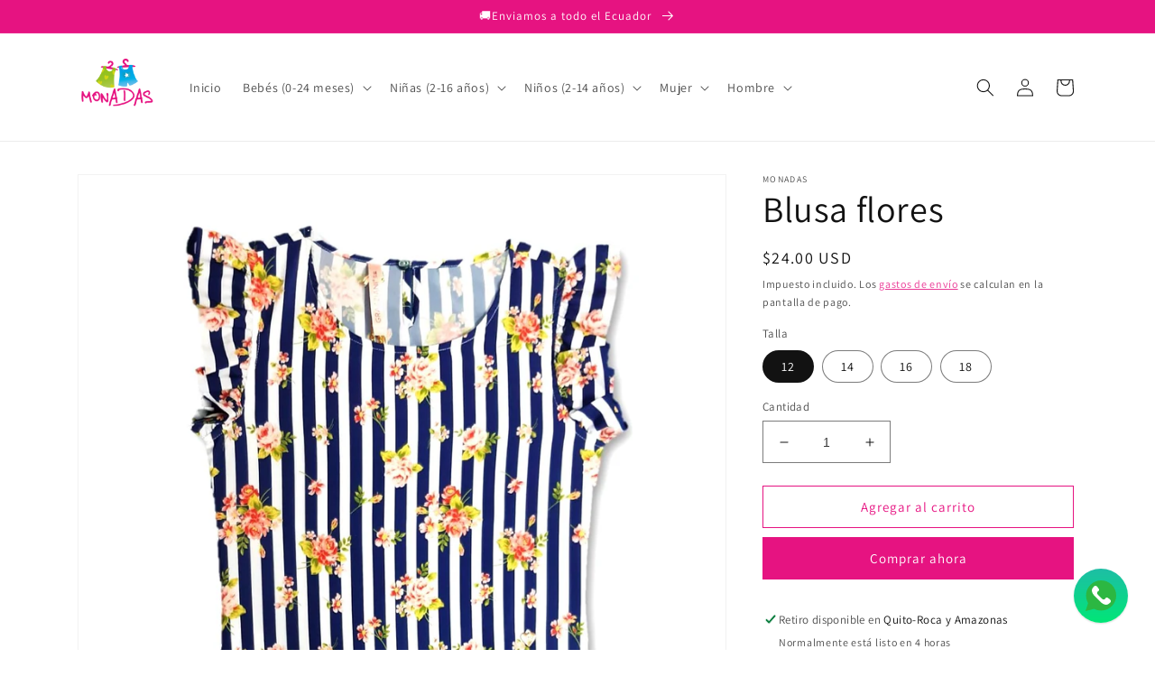

--- FILE ---
content_type: text/html; charset=utf-8
request_url: https://almacenmonadas.com/products/blusa-flores-1
body_size: 28245
content:
<!doctype html>
<html class="no-js" lang="es">
  <head>
    <meta charset="utf-8">
    <meta http-equiv="X-UA-Compatible" content="IE=edge">
    <meta name="viewport" content="width=device-width,initial-scale=1">
    <meta name="theme-color" content="">
    <link rel="canonical" href="https://almacenmonadas.com/products/blusa-flores-1">
    <link rel="preconnect" href="https://cdn.shopify.com" crossorigin><link rel="icon" type="image/png" href="//almacenmonadas.com/cdn/shop/files/logo_sin_fondo_55a7df9f-01e9-45b9-b894-257e90d8ec67.png?crop=center&height=32&v=1630538821&width=32"><link rel="preconnect" href="https://fonts.shopifycdn.com" crossorigin><title>
      Blusa flores
 &ndash; Monadas</title>

    
      <meta name="description" content="Linda blusa estampada Composición: algodón. Preciosa blusa para jr. ideal para una ocasión especial o para el día a día. Lindo diseño. Marca colombiana de calidad. 🚚 Envío gratis a todo el país disponible 🔐 Compre con total garantía - Pago seguro - Entrega inmediata ✅ Productos de calidad">
    

    

<meta property="og:site_name" content="Monadas">
<meta property="og:url" content="https://almacenmonadas.com/products/blusa-flores-1">
<meta property="og:title" content="Blusa flores">
<meta property="og:type" content="product">
<meta property="og:description" content="Linda blusa estampada Composición: algodón. Preciosa blusa para jr. ideal para una ocasión especial o para el día a día. Lindo diseño. Marca colombiana de calidad. 🚚 Envío gratis a todo el país disponible 🔐 Compre con total garantía - Pago seguro - Entrega inmediata ✅ Productos de calidad"><meta property="og:image" content="http://almacenmonadas.com/cdn/shop/products/blusadechicas.jpg?v=1666301218">
  <meta property="og:image:secure_url" content="https://almacenmonadas.com/cdn/shop/products/blusadechicas.jpg?v=1666301218">
  <meta property="og:image:width" content="1196">
  <meta property="og:image:height" content="1197"><meta property="og:price:amount" content="24.00">
  <meta property="og:price:currency" content="USD"><meta name="twitter:card" content="summary_large_image">
<meta name="twitter:title" content="Blusa flores">
<meta name="twitter:description" content="Linda blusa estampada Composición: algodón. Preciosa blusa para jr. ideal para una ocasión especial o para el día a día. Lindo diseño. Marca colombiana de calidad. 🚚 Envío gratis a todo el país disponible 🔐 Compre con total garantía - Pago seguro - Entrega inmediata ✅ Productos de calidad">


    <script src="//almacenmonadas.com/cdn/shop/t/12/assets/global.js?v=149496944046504657681674732560" defer="defer"></script>
    <script>window.performance && window.performance.mark && window.performance.mark('shopify.content_for_header.start');</script><meta name="google-site-verification" content="tdeRPOSMA0aL2CYGYoRT8Q-Lghs9ZUg4s1qHoqucvCE">
<meta id="shopify-digital-wallet" name="shopify-digital-wallet" content="/40464515237/digital_wallets/dialog">
<link rel="alternate" type="application/json+oembed" href="https://almacenmonadas.com/products/blusa-flores-1.oembed">
<script async="async" src="/checkouts/internal/preloads.js?locale=es-EC"></script>
<script id="shopify-features" type="application/json">{"accessToken":"e861144295cd243795aaffd5de1abc3e","betas":["rich-media-storefront-analytics"],"domain":"almacenmonadas.com","predictiveSearch":true,"shopId":40464515237,"locale":"es"}</script>
<script>var Shopify = Shopify || {};
Shopify.shop = "almacenmonadas.myshopify.com";
Shopify.locale = "es";
Shopify.currency = {"active":"USD","rate":"1.0"};
Shopify.country = "EC";
Shopify.theme = {"name":"Copia actualizada de Dawn","id":130870968501,"schema_name":"Dawn","schema_version":"7.0.0","theme_store_id":887,"role":"main"};
Shopify.theme.handle = "null";
Shopify.theme.style = {"id":null,"handle":null};
Shopify.cdnHost = "almacenmonadas.com/cdn";
Shopify.routes = Shopify.routes || {};
Shopify.routes.root = "/";</script>
<script type="module">!function(o){(o.Shopify=o.Shopify||{}).modules=!0}(window);</script>
<script>!function(o){function n(){var o=[];function n(){o.push(Array.prototype.slice.apply(arguments))}return n.q=o,n}var t=o.Shopify=o.Shopify||{};t.loadFeatures=n(),t.autoloadFeatures=n()}(window);</script>
<script id="shop-js-analytics" type="application/json">{"pageType":"product"}</script>
<script defer="defer" async type="module" src="//almacenmonadas.com/cdn/shopifycloud/shop-js/modules/v2/client.init-shop-cart-sync_CvZOh8Af.es.esm.js"></script>
<script defer="defer" async type="module" src="//almacenmonadas.com/cdn/shopifycloud/shop-js/modules/v2/chunk.common_3Rxs6Qxh.esm.js"></script>
<script type="module">
  await import("//almacenmonadas.com/cdn/shopifycloud/shop-js/modules/v2/client.init-shop-cart-sync_CvZOh8Af.es.esm.js");
await import("//almacenmonadas.com/cdn/shopifycloud/shop-js/modules/v2/chunk.common_3Rxs6Qxh.esm.js");

  window.Shopify.SignInWithShop?.initShopCartSync?.({"fedCMEnabled":true,"windoidEnabled":true});

</script>
<script id="__st">var __st={"a":40464515237,"offset":-18000,"reqid":"4155f9a1-5e0e-4650-bc4f-1cacd3e7af40-1768855592","pageurl":"almacenmonadas.com\/products\/blusa-flores-1","u":"b73bd9e00049","p":"product","rtyp":"product","rid":7350711386293};</script>
<script>window.ShopifyPaypalV4VisibilityTracking = true;</script>
<script id="captcha-bootstrap">!function(){'use strict';const t='contact',e='account',n='new_comment',o=[[t,t],['blogs',n],['comments',n],[t,'customer']],c=[[e,'customer_login'],[e,'guest_login'],[e,'recover_customer_password'],[e,'create_customer']],r=t=>t.map((([t,e])=>`form[action*='/${t}']:not([data-nocaptcha='true']) input[name='form_type'][value='${e}']`)).join(','),a=t=>()=>t?[...document.querySelectorAll(t)].map((t=>t.form)):[];function s(){const t=[...o],e=r(t);return a(e)}const i='password',u='form_key',d=['recaptcha-v3-token','g-recaptcha-response','h-captcha-response',i],f=()=>{try{return window.sessionStorage}catch{return}},m='__shopify_v',_=t=>t.elements[u];function p(t,e,n=!1){try{const o=window.sessionStorage,c=JSON.parse(o.getItem(e)),{data:r}=function(t){const{data:e,action:n}=t;return t[m]||n?{data:e,action:n}:{data:t,action:n}}(c);for(const[e,n]of Object.entries(r))t.elements[e]&&(t.elements[e].value=n);n&&o.removeItem(e)}catch(o){console.error('form repopulation failed',{error:o})}}const l='form_type',E='cptcha';function T(t){t.dataset[E]=!0}const w=window,h=w.document,L='Shopify',v='ce_forms',y='captcha';let A=!1;((t,e)=>{const n=(g='f06e6c50-85a8-45c8-87d0-21a2b65856fe',I='https://cdn.shopify.com/shopifycloud/storefront-forms-hcaptcha/ce_storefront_forms_captcha_hcaptcha.v1.5.2.iife.js',D={infoText:'Protegido por hCaptcha',privacyText:'Privacidad',termsText:'Términos'},(t,e,n)=>{const o=w[L][v],c=o.bindForm;if(c)return c(t,g,e,D).then(n);var r;o.q.push([[t,g,e,D],n]),r=I,A||(h.body.append(Object.assign(h.createElement('script'),{id:'captcha-provider',async:!0,src:r})),A=!0)});var g,I,D;w[L]=w[L]||{},w[L][v]=w[L][v]||{},w[L][v].q=[],w[L][y]=w[L][y]||{},w[L][y].protect=function(t,e){n(t,void 0,e),T(t)},Object.freeze(w[L][y]),function(t,e,n,w,h,L){const[v,y,A,g]=function(t,e,n){const i=e?o:[],u=t?c:[],d=[...i,...u],f=r(d),m=r(i),_=r(d.filter((([t,e])=>n.includes(e))));return[a(f),a(m),a(_),s()]}(w,h,L),I=t=>{const e=t.target;return e instanceof HTMLFormElement?e:e&&e.form},D=t=>v().includes(t);t.addEventListener('submit',(t=>{const e=I(t);if(!e)return;const n=D(e)&&!e.dataset.hcaptchaBound&&!e.dataset.recaptchaBound,o=_(e),c=g().includes(e)&&(!o||!o.value);(n||c)&&t.preventDefault(),c&&!n&&(function(t){try{if(!f())return;!function(t){const e=f();if(!e)return;const n=_(t);if(!n)return;const o=n.value;o&&e.removeItem(o)}(t);const e=Array.from(Array(32),(()=>Math.random().toString(36)[2])).join('');!function(t,e){_(t)||t.append(Object.assign(document.createElement('input'),{type:'hidden',name:u})),t.elements[u].value=e}(t,e),function(t,e){const n=f();if(!n)return;const o=[...t.querySelectorAll(`input[type='${i}']`)].map((({name:t})=>t)),c=[...d,...o],r={};for(const[a,s]of new FormData(t).entries())c.includes(a)||(r[a]=s);n.setItem(e,JSON.stringify({[m]:1,action:t.action,data:r}))}(t,e)}catch(e){console.error('failed to persist form',e)}}(e),e.submit())}));const S=(t,e)=>{t&&!t.dataset[E]&&(n(t,e.some((e=>e===t))),T(t))};for(const o of['focusin','change'])t.addEventListener(o,(t=>{const e=I(t);D(e)&&S(e,y())}));const B=e.get('form_key'),M=e.get(l),P=B&&M;t.addEventListener('DOMContentLoaded',(()=>{const t=y();if(P)for(const e of t)e.elements[l].value===M&&p(e,B);[...new Set([...A(),...v().filter((t=>'true'===t.dataset.shopifyCaptcha))])].forEach((e=>S(e,t)))}))}(h,new URLSearchParams(w.location.search),n,t,e,['guest_login'])})(!0,!0)}();</script>
<script integrity="sha256-4kQ18oKyAcykRKYeNunJcIwy7WH5gtpwJnB7kiuLZ1E=" data-source-attribution="shopify.loadfeatures" defer="defer" src="//almacenmonadas.com/cdn/shopifycloud/storefront/assets/storefront/load_feature-a0a9edcb.js" crossorigin="anonymous"></script>
<script data-source-attribution="shopify.dynamic_checkout.dynamic.init">var Shopify=Shopify||{};Shopify.PaymentButton=Shopify.PaymentButton||{isStorefrontPortableWallets:!0,init:function(){window.Shopify.PaymentButton.init=function(){};var t=document.createElement("script");t.src="https://almacenmonadas.com/cdn/shopifycloud/portable-wallets/latest/portable-wallets.es.js",t.type="module",document.head.appendChild(t)}};
</script>
<script data-source-attribution="shopify.dynamic_checkout.buyer_consent">
  function portableWalletsHideBuyerConsent(e){var t=document.getElementById("shopify-buyer-consent"),n=document.getElementById("shopify-subscription-policy-button");t&&n&&(t.classList.add("hidden"),t.setAttribute("aria-hidden","true"),n.removeEventListener("click",e))}function portableWalletsShowBuyerConsent(e){var t=document.getElementById("shopify-buyer-consent"),n=document.getElementById("shopify-subscription-policy-button");t&&n&&(t.classList.remove("hidden"),t.removeAttribute("aria-hidden"),n.addEventListener("click",e))}window.Shopify?.PaymentButton&&(window.Shopify.PaymentButton.hideBuyerConsent=portableWalletsHideBuyerConsent,window.Shopify.PaymentButton.showBuyerConsent=portableWalletsShowBuyerConsent);
</script>
<script>
  function portableWalletsCleanup(e){e&&e.src&&console.error("Failed to load portable wallets script "+e.src);var t=document.querySelectorAll("shopify-accelerated-checkout .shopify-payment-button__skeleton, shopify-accelerated-checkout-cart .wallet-cart-button__skeleton"),e=document.getElementById("shopify-buyer-consent");for(let e=0;e<t.length;e++)t[e].remove();e&&e.remove()}function portableWalletsNotLoadedAsModule(e){e instanceof ErrorEvent&&"string"==typeof e.message&&e.message.includes("import.meta")&&"string"==typeof e.filename&&e.filename.includes("portable-wallets")&&(window.removeEventListener("error",portableWalletsNotLoadedAsModule),window.Shopify.PaymentButton.failedToLoad=e,"loading"===document.readyState?document.addEventListener("DOMContentLoaded",window.Shopify.PaymentButton.init):window.Shopify.PaymentButton.init())}window.addEventListener("error",portableWalletsNotLoadedAsModule);
</script>

<script type="module" src="https://almacenmonadas.com/cdn/shopifycloud/portable-wallets/latest/portable-wallets.es.js" onError="portableWalletsCleanup(this)" crossorigin="anonymous"></script>
<script nomodule>
  document.addEventListener("DOMContentLoaded", portableWalletsCleanup);
</script>

<link id="shopify-accelerated-checkout-styles" rel="stylesheet" media="screen" href="https://almacenmonadas.com/cdn/shopifycloud/portable-wallets/latest/accelerated-checkout-backwards-compat.css" crossorigin="anonymous">
<style id="shopify-accelerated-checkout-cart">
        #shopify-buyer-consent {
  margin-top: 1em;
  display: inline-block;
  width: 100%;
}

#shopify-buyer-consent.hidden {
  display: none;
}

#shopify-subscription-policy-button {
  background: none;
  border: none;
  padding: 0;
  text-decoration: underline;
  font-size: inherit;
  cursor: pointer;
}

#shopify-subscription-policy-button::before {
  box-shadow: none;
}

      </style>
<script id="sections-script" data-sections="header,footer" defer="defer" src="//almacenmonadas.com/cdn/shop/t/12/compiled_assets/scripts.js?v=796"></script>
<script>window.performance && window.performance.mark && window.performance.mark('shopify.content_for_header.end');</script>


    <style data-shopify>
      @font-face {
  font-family: Assistant;
  font-weight: 400;
  font-style: normal;
  font-display: swap;
  src: url("//almacenmonadas.com/cdn/fonts/assistant/assistant_n4.9120912a469cad1cc292572851508ca49d12e768.woff2") format("woff2"),
       url("//almacenmonadas.com/cdn/fonts/assistant/assistant_n4.6e9875ce64e0fefcd3f4446b7ec9036b3ddd2985.woff") format("woff");
}

      @font-face {
  font-family: Assistant;
  font-weight: 700;
  font-style: normal;
  font-display: swap;
  src: url("//almacenmonadas.com/cdn/fonts/assistant/assistant_n7.bf44452348ec8b8efa3aa3068825305886b1c83c.woff2") format("woff2"),
       url("//almacenmonadas.com/cdn/fonts/assistant/assistant_n7.0c887fee83f6b3bda822f1150b912c72da0f7b64.woff") format("woff");
}

      
      
      @font-face {
  font-family: Assistant;
  font-weight: 400;
  font-style: normal;
  font-display: swap;
  src: url("//almacenmonadas.com/cdn/fonts/assistant/assistant_n4.9120912a469cad1cc292572851508ca49d12e768.woff2") format("woff2"),
       url("//almacenmonadas.com/cdn/fonts/assistant/assistant_n4.6e9875ce64e0fefcd3f4446b7ec9036b3ddd2985.woff") format("woff");
}


      :root {
        --font-body-family: Assistant, sans-serif;
        --font-body-style: normal;
        --font-body-weight: 400;
        --font-body-weight-bold: 700;

        --font-heading-family: Assistant, sans-serif;
        --font-heading-style: normal;
        --font-heading-weight: 400;

        --font-body-scale: 1.0;
        --font-heading-scale: 1.0;

        --color-base-text: 18, 18, 18;
        --color-shadow: 18, 18, 18;
        --color-base-background-1: 255, 255, 255;
        --color-base-background-2: 250, 250, 250;
        --color-base-solid-button-labels: 255, 255, 255;
        --color-base-outline-button-labels: 230, 19, 129;
        --color-base-accent-1: 230, 19, 129;
        --color-base-accent-2: 230, 19, 129;
        --payment-terms-background-color: #ffffff;

        --gradient-base-background-1: #ffffff;
        --gradient-base-background-2: #fafafa;
        --gradient-base-accent-1: #e61381;
        --gradient-base-accent-2: #e61381;

        --media-padding: px;
        --media-border-opacity: 0.05;
        --media-border-width: 1px;
        --media-radius: 0px;
        --media-shadow-opacity: 0.0;
        --media-shadow-horizontal-offset: 0px;
        --media-shadow-vertical-offset: 4px;
        --media-shadow-blur-radius: 5px;
        --media-shadow-visible: 0;

        --page-width: 120rem;
        --page-width-margin: 0rem;

        --product-card-image-padding: 0.0rem;
        --product-card-corner-radius: 0.0rem;
        --product-card-text-alignment: left;
        --product-card-border-width: 0.0rem;
        --product-card-border-opacity: 0.1;
        --product-card-shadow-opacity: 0.0;
        --product-card-shadow-visible: 0;
        --product-card-shadow-horizontal-offset: 0.0rem;
        --product-card-shadow-vertical-offset: 0.4rem;
        --product-card-shadow-blur-radius: 0.5rem;

        --collection-card-image-padding: 0.0rem;
        --collection-card-corner-radius: 0.0rem;
        --collection-card-text-alignment: left;
        --collection-card-border-width: 0.0rem;
        --collection-card-border-opacity: 0.0;
        --collection-card-shadow-opacity: 0.1;
        --collection-card-shadow-visible: 1;
        --collection-card-shadow-horizontal-offset: 0.0rem;
        --collection-card-shadow-vertical-offset: 0.0rem;
        --collection-card-shadow-blur-radius: 0.0rem;

        --blog-card-image-padding: 0.0rem;
        --blog-card-corner-radius: 0.0rem;
        --blog-card-text-alignment: left;
        --blog-card-border-width: 0.0rem;
        --blog-card-border-opacity: 0.0;
        --blog-card-shadow-opacity: 0.1;
        --blog-card-shadow-visible: 1;
        --blog-card-shadow-horizontal-offset: 0.0rem;
        --blog-card-shadow-vertical-offset: 0.0rem;
        --blog-card-shadow-blur-radius: 0.0rem;

        --badge-corner-radius: 4.0rem;

        --popup-border-width: 1px;
        --popup-border-opacity: 0.1;
        --popup-corner-radius: 0px;
        --popup-shadow-opacity: 0.0;
        --popup-shadow-horizontal-offset: 0px;
        --popup-shadow-vertical-offset: 4px;
        --popup-shadow-blur-radius: 5px;

        --drawer-border-width: 1px;
        --drawer-border-opacity: 0.1;
        --drawer-shadow-opacity: 0.0;
        --drawer-shadow-horizontal-offset: 0px;
        --drawer-shadow-vertical-offset: 4px;
        --drawer-shadow-blur-radius: 5px;

        --spacing-sections-desktop: 0px;
        --spacing-sections-mobile: 0px;

        --grid-desktop-vertical-spacing: 8px;
        --grid-desktop-horizontal-spacing: 8px;
        --grid-mobile-vertical-spacing: 4px;
        --grid-mobile-horizontal-spacing: 4px;

        --text-boxes-border-opacity: 0.1;
        --text-boxes-border-width: 0px;
        --text-boxes-radius: 0px;
        --text-boxes-shadow-opacity: 0.0;
        --text-boxes-shadow-visible: 0;
        --text-boxes-shadow-horizontal-offset: 0px;
        --text-boxes-shadow-vertical-offset: 4px;
        --text-boxes-shadow-blur-radius: 5px;

        --buttons-radius: 0px;
        --buttons-radius-outset: 0px;
        --buttons-border-width: 1px;
        --buttons-border-opacity: 1.0;
        --buttons-shadow-opacity: 0.0;
        --buttons-shadow-visible: 0;
        --buttons-shadow-horizontal-offset: 0px;
        --buttons-shadow-vertical-offset: 4px;
        --buttons-shadow-blur-radius: 5px;
        --buttons-border-offset: 0px;

        --inputs-radius: 0px;
        --inputs-border-width: 1px;
        --inputs-border-opacity: 0.55;
        --inputs-shadow-opacity: 0.0;
        --inputs-shadow-horizontal-offset: 0px;
        --inputs-margin-offset: 0px;
        --inputs-shadow-vertical-offset: 4px;
        --inputs-shadow-blur-radius: 5px;
        --inputs-radius-outset: 0px;

        --variant-pills-radius: 40px;
        --variant-pills-border-width: 1px;
        --variant-pills-border-opacity: 0.55;
        --variant-pills-shadow-opacity: 0.0;
        --variant-pills-shadow-horizontal-offset: 0px;
        --variant-pills-shadow-vertical-offset: 4px;
        --variant-pills-shadow-blur-radius: 5px;
      }

      *,
      *::before,
      *::after {
        box-sizing: inherit;
      }

      html {
        box-sizing: border-box;
        font-size: calc(var(--font-body-scale) * 62.5%);
        height: 100%;
      }

      body {
        display: grid;
        grid-template-rows: auto auto 1fr auto;
        grid-template-columns: 100%;
        min-height: 100%;
        margin: 0;
        font-size: 1.5rem;
        letter-spacing: 0.06rem;
        line-height: calc(1 + 0.8 / var(--font-body-scale));
        font-family: var(--font-body-family);
        font-style: var(--font-body-style);
        font-weight: var(--font-body-weight);
      }

      @media screen and (min-width: 750px) {
        body {
          font-size: 1.6rem;
        }
      }
    </style>

    <link href="//almacenmonadas.com/cdn/shop/t/12/assets/base.css?v=106997162017984916431674732562" rel="stylesheet" type="text/css" media="all" />
<link rel="preload" as="font" href="//almacenmonadas.com/cdn/fonts/assistant/assistant_n4.9120912a469cad1cc292572851508ca49d12e768.woff2" type="font/woff2" crossorigin><link rel="preload" as="font" href="//almacenmonadas.com/cdn/fonts/assistant/assistant_n4.9120912a469cad1cc292572851508ca49d12e768.woff2" type="font/woff2" crossorigin><link rel="stylesheet" href="//almacenmonadas.com/cdn/shop/t/12/assets/component-predictive-search.css?v=83512081251802922551674732560" media="print" onload="this.media='all'"><script>document.documentElement.className = document.documentElement.className.replace('no-js', 'js');
    if (Shopify.designMode) {
      document.documentElement.classList.add('shopify-design-mode');
    }
    </script>
  <!-- BEGIN app block: shopify://apps/musbu-wa-chat/blocks/app-embed/267d7a73-494b-4925-ba55-49fe70b0f09e -->

<div id="cx_whatsapp_init"></div>


<script>
console.log("--------------CX - WhatsApp Chat---------------");
window.cxMusbuMetaData = {"id":12754,"shop_id":"almacenmonadas.myshopify.com","button_color":"#000000","button_position":"right","button_size":60,"mobile_view":1,"where_to_show":"all","background_color":"#ffbb00s","button_shape":"circle","isBackground":0,"icon_uid":1,"whatsapp_number":"+593981732157","whatsapp_text":null,"pro_icon":"1","sendProductUrl":0,"review_enabled":"1","status":1,"channels":[{"type":"whatsapp","number":"+593981732157","message":"","icon_uid":1,"displayOnDesktop":true,"displayOnMobile":true}],"styling":{"buttonLayout":"1","singleAccountLayout":"4","desktopPosition":"right","customDesktopSpacing":false,"mobilePosition":"right","buttonBackgroundColor":"#10c379","popupBackgroundColor":"#10c379","isPreset":["1"],"presetId":"29","isRounded":false,"isCustomIcon":["1"],"selectedCustomIcon":"svg1"},"settings":null,"created_at":"2024-05-29T16:47:58.000000Z","updated_at":"2024-05-29T16:49:50.000000Z"};

// Check if FontAwesome object exists
if (typeof FontAwesome == "undefined") {
    // FontAwesome is not loaded, add the CDN link
    var link = document.createElement("link");
    link.rel = "stylesheet";
    link.href = "https://cdnjs.cloudflare.com/ajax/libs/font-awesome/5.15.3/css/fontawesome.min.css";
    link.integrity = "sha512-OdEXQYCOldjqUEsuMKsZRj93Ht23QRlhIb8E/X0sbwZhme8eUw6g8q7AdxGJKakcBbv7+/PX0Gc2btf7Ru8cZA==";
    link.crossOrigin = "anonymous";
    link.referrerPolicy = "no-referrer";
    document.head.appendChild(link);
}
</script>


<!-- END app block --><script src="https://cdn.shopify.com/extensions/019a15d4-71d4-7279-8062-f2f76f98d8e1/musbu-49/assets/cx_whatsapp_button.js" type="text/javascript" defer="defer"></script>
<link href="https://cdn.shopify.com/extensions/019a15d4-71d4-7279-8062-f2f76f98d8e1/musbu-49/assets/musbu-chat-support.css" rel="stylesheet" type="text/css" media="all">
<link href="https://monorail-edge.shopifysvc.com" rel="dns-prefetch">
<script>(function(){if ("sendBeacon" in navigator && "performance" in window) {try {var session_token_from_headers = performance.getEntriesByType('navigation')[0].serverTiming.find(x => x.name == '_s').description;} catch {var session_token_from_headers = undefined;}var session_cookie_matches = document.cookie.match(/_shopify_s=([^;]*)/);var session_token_from_cookie = session_cookie_matches && session_cookie_matches.length === 2 ? session_cookie_matches[1] : "";var session_token = session_token_from_headers || session_token_from_cookie || "";function handle_abandonment_event(e) {var entries = performance.getEntries().filter(function(entry) {return /monorail-edge.shopifysvc.com/.test(entry.name);});if (!window.abandonment_tracked && entries.length === 0) {window.abandonment_tracked = true;var currentMs = Date.now();var navigation_start = performance.timing.navigationStart;var payload = {shop_id: 40464515237,url: window.location.href,navigation_start,duration: currentMs - navigation_start,session_token,page_type: "product"};window.navigator.sendBeacon("https://monorail-edge.shopifysvc.com/v1/produce", JSON.stringify({schema_id: "online_store_buyer_site_abandonment/1.1",payload: payload,metadata: {event_created_at_ms: currentMs,event_sent_at_ms: currentMs}}));}}window.addEventListener('pagehide', handle_abandonment_event);}}());</script>
<script id="web-pixels-manager-setup">(function e(e,d,r,n,o){if(void 0===o&&(o={}),!Boolean(null===(a=null===(i=window.Shopify)||void 0===i?void 0:i.analytics)||void 0===a?void 0:a.replayQueue)){var i,a;window.Shopify=window.Shopify||{};var t=window.Shopify;t.analytics=t.analytics||{};var s=t.analytics;s.replayQueue=[],s.publish=function(e,d,r){return s.replayQueue.push([e,d,r]),!0};try{self.performance.mark("wpm:start")}catch(e){}var l=function(){var e={modern:/Edge?\/(1{2}[4-9]|1[2-9]\d|[2-9]\d{2}|\d{4,})\.\d+(\.\d+|)|Firefox\/(1{2}[4-9]|1[2-9]\d|[2-9]\d{2}|\d{4,})\.\d+(\.\d+|)|Chrom(ium|e)\/(9{2}|\d{3,})\.\d+(\.\d+|)|(Maci|X1{2}).+ Version\/(15\.\d+|(1[6-9]|[2-9]\d|\d{3,})\.\d+)([,.]\d+|)( \(\w+\)|)( Mobile\/\w+|) Safari\/|Chrome.+OPR\/(9{2}|\d{3,})\.\d+\.\d+|(CPU[ +]OS|iPhone[ +]OS|CPU[ +]iPhone|CPU IPhone OS|CPU iPad OS)[ +]+(15[._]\d+|(1[6-9]|[2-9]\d|\d{3,})[._]\d+)([._]\d+|)|Android:?[ /-](13[3-9]|1[4-9]\d|[2-9]\d{2}|\d{4,})(\.\d+|)(\.\d+|)|Android.+Firefox\/(13[5-9]|1[4-9]\d|[2-9]\d{2}|\d{4,})\.\d+(\.\d+|)|Android.+Chrom(ium|e)\/(13[3-9]|1[4-9]\d|[2-9]\d{2}|\d{4,})\.\d+(\.\d+|)|SamsungBrowser\/([2-9]\d|\d{3,})\.\d+/,legacy:/Edge?\/(1[6-9]|[2-9]\d|\d{3,})\.\d+(\.\d+|)|Firefox\/(5[4-9]|[6-9]\d|\d{3,})\.\d+(\.\d+|)|Chrom(ium|e)\/(5[1-9]|[6-9]\d|\d{3,})\.\d+(\.\d+|)([\d.]+$|.*Safari\/(?![\d.]+ Edge\/[\d.]+$))|(Maci|X1{2}).+ Version\/(10\.\d+|(1[1-9]|[2-9]\d|\d{3,})\.\d+)([,.]\d+|)( \(\w+\)|)( Mobile\/\w+|) Safari\/|Chrome.+OPR\/(3[89]|[4-9]\d|\d{3,})\.\d+\.\d+|(CPU[ +]OS|iPhone[ +]OS|CPU[ +]iPhone|CPU IPhone OS|CPU iPad OS)[ +]+(10[._]\d+|(1[1-9]|[2-9]\d|\d{3,})[._]\d+)([._]\d+|)|Android:?[ /-](13[3-9]|1[4-9]\d|[2-9]\d{2}|\d{4,})(\.\d+|)(\.\d+|)|Mobile Safari.+OPR\/([89]\d|\d{3,})\.\d+\.\d+|Android.+Firefox\/(13[5-9]|1[4-9]\d|[2-9]\d{2}|\d{4,})\.\d+(\.\d+|)|Android.+Chrom(ium|e)\/(13[3-9]|1[4-9]\d|[2-9]\d{2}|\d{4,})\.\d+(\.\d+|)|Android.+(UC? ?Browser|UCWEB|U3)[ /]?(15\.([5-9]|\d{2,})|(1[6-9]|[2-9]\d|\d{3,})\.\d+)\.\d+|SamsungBrowser\/(5\.\d+|([6-9]|\d{2,})\.\d+)|Android.+MQ{2}Browser\/(14(\.(9|\d{2,})|)|(1[5-9]|[2-9]\d|\d{3,})(\.\d+|))(\.\d+|)|K[Aa][Ii]OS\/(3\.\d+|([4-9]|\d{2,})\.\d+)(\.\d+|)/},d=e.modern,r=e.legacy,n=navigator.userAgent;return n.match(d)?"modern":n.match(r)?"legacy":"unknown"}(),u="modern"===l?"modern":"legacy",c=(null!=n?n:{modern:"",legacy:""})[u],f=function(e){return[e.baseUrl,"/wpm","/b",e.hashVersion,"modern"===e.buildTarget?"m":"l",".js"].join("")}({baseUrl:d,hashVersion:r,buildTarget:u}),m=function(e){var d=e.version,r=e.bundleTarget,n=e.surface,o=e.pageUrl,i=e.monorailEndpoint;return{emit:function(e){var a=e.status,t=e.errorMsg,s=(new Date).getTime(),l=JSON.stringify({metadata:{event_sent_at_ms:s},events:[{schema_id:"web_pixels_manager_load/3.1",payload:{version:d,bundle_target:r,page_url:o,status:a,surface:n,error_msg:t},metadata:{event_created_at_ms:s}}]});if(!i)return console&&console.warn&&console.warn("[Web Pixels Manager] No Monorail endpoint provided, skipping logging."),!1;try{return self.navigator.sendBeacon.bind(self.navigator)(i,l)}catch(e){}var u=new XMLHttpRequest;try{return u.open("POST",i,!0),u.setRequestHeader("Content-Type","text/plain"),u.send(l),!0}catch(e){return console&&console.warn&&console.warn("[Web Pixels Manager] Got an unhandled error while logging to Monorail."),!1}}}}({version:r,bundleTarget:l,surface:e.surface,pageUrl:self.location.href,monorailEndpoint:e.monorailEndpoint});try{o.browserTarget=l,function(e){var d=e.src,r=e.async,n=void 0===r||r,o=e.onload,i=e.onerror,a=e.sri,t=e.scriptDataAttributes,s=void 0===t?{}:t,l=document.createElement("script"),u=document.querySelector("head"),c=document.querySelector("body");if(l.async=n,l.src=d,a&&(l.integrity=a,l.crossOrigin="anonymous"),s)for(var f in s)if(Object.prototype.hasOwnProperty.call(s,f))try{l.dataset[f]=s[f]}catch(e){}if(o&&l.addEventListener("load",o),i&&l.addEventListener("error",i),u)u.appendChild(l);else{if(!c)throw new Error("Did not find a head or body element to append the script");c.appendChild(l)}}({src:f,async:!0,onload:function(){if(!function(){var e,d;return Boolean(null===(d=null===(e=window.Shopify)||void 0===e?void 0:e.analytics)||void 0===d?void 0:d.initialized)}()){var d=window.webPixelsManager.init(e)||void 0;if(d){var r=window.Shopify.analytics;r.replayQueue.forEach((function(e){var r=e[0],n=e[1],o=e[2];d.publishCustomEvent(r,n,o)})),r.replayQueue=[],r.publish=d.publishCustomEvent,r.visitor=d.visitor,r.initialized=!0}}},onerror:function(){return m.emit({status:"failed",errorMsg:"".concat(f," has failed to load")})},sri:function(e){var d=/^sha384-[A-Za-z0-9+/=]+$/;return"string"==typeof e&&d.test(e)}(c)?c:"",scriptDataAttributes:o}),m.emit({status:"loading"})}catch(e){m.emit({status:"failed",errorMsg:(null==e?void 0:e.message)||"Unknown error"})}}})({shopId: 40464515237,storefrontBaseUrl: "https://almacenmonadas.com",extensionsBaseUrl: "https://extensions.shopifycdn.com/cdn/shopifycloud/web-pixels-manager",monorailEndpoint: "https://monorail-edge.shopifysvc.com/unstable/produce_batch",surface: "storefront-renderer",enabledBetaFlags: ["2dca8a86"],webPixelsConfigList: [{"id":"481853621","configuration":"{\"config\":\"{\\\"pixel_id\\\":\\\"G-3X8PKCBZ06\\\",\\\"target_country\\\":\\\"EC\\\",\\\"gtag_events\\\":[{\\\"type\\\":\\\"begin_checkout\\\",\\\"action_label\\\":\\\"G-3X8PKCBZ06\\\"},{\\\"type\\\":\\\"search\\\",\\\"action_label\\\":\\\"G-3X8PKCBZ06\\\"},{\\\"type\\\":\\\"view_item\\\",\\\"action_label\\\":[\\\"G-3X8PKCBZ06\\\",\\\"MC-W4DT261FVG\\\"]},{\\\"type\\\":\\\"purchase\\\",\\\"action_label\\\":[\\\"G-3X8PKCBZ06\\\",\\\"MC-W4DT261FVG\\\"]},{\\\"type\\\":\\\"page_view\\\",\\\"action_label\\\":[\\\"G-3X8PKCBZ06\\\",\\\"MC-W4DT261FVG\\\"]},{\\\"type\\\":\\\"add_payment_info\\\",\\\"action_label\\\":\\\"G-3X8PKCBZ06\\\"},{\\\"type\\\":\\\"add_to_cart\\\",\\\"action_label\\\":\\\"G-3X8PKCBZ06\\\"}],\\\"enable_monitoring_mode\\\":false}\"}","eventPayloadVersion":"v1","runtimeContext":"OPEN","scriptVersion":"b2a88bafab3e21179ed38636efcd8a93","type":"APP","apiClientId":1780363,"privacyPurposes":[],"dataSharingAdjustments":{"protectedCustomerApprovalScopes":["read_customer_address","read_customer_email","read_customer_name","read_customer_personal_data","read_customer_phone"]}},{"id":"152993973","configuration":"{\"pixel_id\":\"752354908863140\",\"pixel_type\":\"facebook_pixel\",\"metaapp_system_user_token\":\"-\"}","eventPayloadVersion":"v1","runtimeContext":"OPEN","scriptVersion":"ca16bc87fe92b6042fbaa3acc2fbdaa6","type":"APP","apiClientId":2329312,"privacyPurposes":["ANALYTICS","MARKETING","SALE_OF_DATA"],"dataSharingAdjustments":{"protectedCustomerApprovalScopes":["read_customer_address","read_customer_email","read_customer_name","read_customer_personal_data","read_customer_phone"]}},{"id":"59736245","eventPayloadVersion":"v1","runtimeContext":"LAX","scriptVersion":"1","type":"CUSTOM","privacyPurposes":["MARKETING"],"name":"Meta pixel (migrated)"},{"id":"shopify-app-pixel","configuration":"{}","eventPayloadVersion":"v1","runtimeContext":"STRICT","scriptVersion":"0450","apiClientId":"shopify-pixel","type":"APP","privacyPurposes":["ANALYTICS","MARKETING"]},{"id":"shopify-custom-pixel","eventPayloadVersion":"v1","runtimeContext":"LAX","scriptVersion":"0450","apiClientId":"shopify-pixel","type":"CUSTOM","privacyPurposes":["ANALYTICS","MARKETING"]}],isMerchantRequest: false,initData: {"shop":{"name":"Monadas","paymentSettings":{"currencyCode":"USD"},"myshopifyDomain":"almacenmonadas.myshopify.com","countryCode":"EC","storefrontUrl":"https:\/\/almacenmonadas.com"},"customer":null,"cart":null,"checkout":null,"productVariants":[{"price":{"amount":24.0,"currencyCode":"USD"},"product":{"title":"Blusa flores","vendor":"Monadas","id":"7350711386293","untranslatedTitle":"Blusa flores","url":"\/products\/blusa-flores-1","type":"vestido niñas"},"id":"42461322412213","image":{"src":"\/\/almacenmonadas.com\/cdn\/shop\/products\/blusadechicas.jpg?v=1666301218"},"sku":"","title":"12","untranslatedTitle":"12"},{"price":{"amount":24.0,"currencyCode":"USD"},"product":{"title":"Blusa flores","vendor":"Monadas","id":"7350711386293","untranslatedTitle":"Blusa flores","url":"\/products\/blusa-flores-1","type":"vestido niñas"},"id":"42461322444981","image":{"src":"\/\/almacenmonadas.com\/cdn\/shop\/products\/blusadechicas.jpg?v=1666301218"},"sku":"","title":"14","untranslatedTitle":"14"},{"price":{"amount":24.0,"currencyCode":"USD"},"product":{"title":"Blusa flores","vendor":"Monadas","id":"7350711386293","untranslatedTitle":"Blusa flores","url":"\/products\/blusa-flores-1","type":"vestido niñas"},"id":"42461322477749","image":{"src":"\/\/almacenmonadas.com\/cdn\/shop\/products\/blusadechicas.jpg?v=1666301218"},"sku":"","title":"16","untranslatedTitle":"16"},{"price":{"amount":24.0,"currencyCode":"USD"},"product":{"title":"Blusa flores","vendor":"Monadas","id":"7350711386293","untranslatedTitle":"Blusa flores","url":"\/products\/blusa-flores-1","type":"vestido niñas"},"id":"42461322510517","image":{"src":"\/\/almacenmonadas.com\/cdn\/shop\/products\/blusadechicas.jpg?v=1666301218"},"sku":"","title":"18","untranslatedTitle":"18"}],"purchasingCompany":null},},"https://almacenmonadas.com/cdn","fcfee988w5aeb613cpc8e4bc33m6693e112",{"modern":"","legacy":""},{"shopId":"40464515237","storefrontBaseUrl":"https:\/\/almacenmonadas.com","extensionBaseUrl":"https:\/\/extensions.shopifycdn.com\/cdn\/shopifycloud\/web-pixels-manager","surface":"storefront-renderer","enabledBetaFlags":"[\"2dca8a86\"]","isMerchantRequest":"false","hashVersion":"fcfee988w5aeb613cpc8e4bc33m6693e112","publish":"custom","events":"[[\"page_viewed\",{}],[\"product_viewed\",{\"productVariant\":{\"price\":{\"amount\":24.0,\"currencyCode\":\"USD\"},\"product\":{\"title\":\"Blusa flores\",\"vendor\":\"Monadas\",\"id\":\"7350711386293\",\"untranslatedTitle\":\"Blusa flores\",\"url\":\"\/products\/blusa-flores-1\",\"type\":\"vestido niñas\"},\"id\":\"42461322412213\",\"image\":{\"src\":\"\/\/almacenmonadas.com\/cdn\/shop\/products\/blusadechicas.jpg?v=1666301218\"},\"sku\":\"\",\"title\":\"12\",\"untranslatedTitle\":\"12\"}}]]"});</script><script>
  window.ShopifyAnalytics = window.ShopifyAnalytics || {};
  window.ShopifyAnalytics.meta = window.ShopifyAnalytics.meta || {};
  window.ShopifyAnalytics.meta.currency = 'USD';
  var meta = {"product":{"id":7350711386293,"gid":"gid:\/\/shopify\/Product\/7350711386293","vendor":"Monadas","type":"vestido niñas","handle":"blusa-flores-1","variants":[{"id":42461322412213,"price":2400,"name":"Blusa flores - 12","public_title":"12","sku":""},{"id":42461322444981,"price":2400,"name":"Blusa flores - 14","public_title":"14","sku":""},{"id":42461322477749,"price":2400,"name":"Blusa flores - 16","public_title":"16","sku":""},{"id":42461322510517,"price":2400,"name":"Blusa flores - 18","public_title":"18","sku":""}],"remote":false},"page":{"pageType":"product","resourceType":"product","resourceId":7350711386293,"requestId":"4155f9a1-5e0e-4650-bc4f-1cacd3e7af40-1768855592"}};
  for (var attr in meta) {
    window.ShopifyAnalytics.meta[attr] = meta[attr];
  }
</script>
<script class="analytics">
  (function () {
    var customDocumentWrite = function(content) {
      var jquery = null;

      if (window.jQuery) {
        jquery = window.jQuery;
      } else if (window.Checkout && window.Checkout.$) {
        jquery = window.Checkout.$;
      }

      if (jquery) {
        jquery('body').append(content);
      }
    };

    var hasLoggedConversion = function(token) {
      if (token) {
        return document.cookie.indexOf('loggedConversion=' + token) !== -1;
      }
      return false;
    }

    var setCookieIfConversion = function(token) {
      if (token) {
        var twoMonthsFromNow = new Date(Date.now());
        twoMonthsFromNow.setMonth(twoMonthsFromNow.getMonth() + 2);

        document.cookie = 'loggedConversion=' + token + '; expires=' + twoMonthsFromNow;
      }
    }

    var trekkie = window.ShopifyAnalytics.lib = window.trekkie = window.trekkie || [];
    if (trekkie.integrations) {
      return;
    }
    trekkie.methods = [
      'identify',
      'page',
      'ready',
      'track',
      'trackForm',
      'trackLink'
    ];
    trekkie.factory = function(method) {
      return function() {
        var args = Array.prototype.slice.call(arguments);
        args.unshift(method);
        trekkie.push(args);
        return trekkie;
      };
    };
    for (var i = 0; i < trekkie.methods.length; i++) {
      var key = trekkie.methods[i];
      trekkie[key] = trekkie.factory(key);
    }
    trekkie.load = function(config) {
      trekkie.config = config || {};
      trekkie.config.initialDocumentCookie = document.cookie;
      var first = document.getElementsByTagName('script')[0];
      var script = document.createElement('script');
      script.type = 'text/javascript';
      script.onerror = function(e) {
        var scriptFallback = document.createElement('script');
        scriptFallback.type = 'text/javascript';
        scriptFallback.onerror = function(error) {
                var Monorail = {
      produce: function produce(monorailDomain, schemaId, payload) {
        var currentMs = new Date().getTime();
        var event = {
          schema_id: schemaId,
          payload: payload,
          metadata: {
            event_created_at_ms: currentMs,
            event_sent_at_ms: currentMs
          }
        };
        return Monorail.sendRequest("https://" + monorailDomain + "/v1/produce", JSON.stringify(event));
      },
      sendRequest: function sendRequest(endpointUrl, payload) {
        // Try the sendBeacon API
        if (window && window.navigator && typeof window.navigator.sendBeacon === 'function' && typeof window.Blob === 'function' && !Monorail.isIos12()) {
          var blobData = new window.Blob([payload], {
            type: 'text/plain'
          });

          if (window.navigator.sendBeacon(endpointUrl, blobData)) {
            return true;
          } // sendBeacon was not successful

        } // XHR beacon

        var xhr = new XMLHttpRequest();

        try {
          xhr.open('POST', endpointUrl);
          xhr.setRequestHeader('Content-Type', 'text/plain');
          xhr.send(payload);
        } catch (e) {
          console.log(e);
        }

        return false;
      },
      isIos12: function isIos12() {
        return window.navigator.userAgent.lastIndexOf('iPhone; CPU iPhone OS 12_') !== -1 || window.navigator.userAgent.lastIndexOf('iPad; CPU OS 12_') !== -1;
      }
    };
    Monorail.produce('monorail-edge.shopifysvc.com',
      'trekkie_storefront_load_errors/1.1',
      {shop_id: 40464515237,
      theme_id: 130870968501,
      app_name: "storefront",
      context_url: window.location.href,
      source_url: "//almacenmonadas.com/cdn/s/trekkie.storefront.cd680fe47e6c39ca5d5df5f0a32d569bc48c0f27.min.js"});

        };
        scriptFallback.async = true;
        scriptFallback.src = '//almacenmonadas.com/cdn/s/trekkie.storefront.cd680fe47e6c39ca5d5df5f0a32d569bc48c0f27.min.js';
        first.parentNode.insertBefore(scriptFallback, first);
      };
      script.async = true;
      script.src = '//almacenmonadas.com/cdn/s/trekkie.storefront.cd680fe47e6c39ca5d5df5f0a32d569bc48c0f27.min.js';
      first.parentNode.insertBefore(script, first);
    };
    trekkie.load(
      {"Trekkie":{"appName":"storefront","development":false,"defaultAttributes":{"shopId":40464515237,"isMerchantRequest":null,"themeId":130870968501,"themeCityHash":"7392149391013368946","contentLanguage":"es","currency":"USD","eventMetadataId":"2561b7a4-46b1-4393-bb5d-d7c63081f0e3"},"isServerSideCookieWritingEnabled":true,"monorailRegion":"shop_domain","enabledBetaFlags":["65f19447"]},"Session Attribution":{},"S2S":{"facebookCapiEnabled":true,"source":"trekkie-storefront-renderer","apiClientId":580111}}
    );

    var loaded = false;
    trekkie.ready(function() {
      if (loaded) return;
      loaded = true;

      window.ShopifyAnalytics.lib = window.trekkie;

      var originalDocumentWrite = document.write;
      document.write = customDocumentWrite;
      try { window.ShopifyAnalytics.merchantGoogleAnalytics.call(this); } catch(error) {};
      document.write = originalDocumentWrite;

      window.ShopifyAnalytics.lib.page(null,{"pageType":"product","resourceType":"product","resourceId":7350711386293,"requestId":"4155f9a1-5e0e-4650-bc4f-1cacd3e7af40-1768855592","shopifyEmitted":true});

      var match = window.location.pathname.match(/checkouts\/(.+)\/(thank_you|post_purchase)/)
      var token = match? match[1]: undefined;
      if (!hasLoggedConversion(token)) {
        setCookieIfConversion(token);
        window.ShopifyAnalytics.lib.track("Viewed Product",{"currency":"USD","variantId":42461322412213,"productId":7350711386293,"productGid":"gid:\/\/shopify\/Product\/7350711386293","name":"Blusa flores - 12","price":"24.00","sku":"","brand":"Monadas","variant":"12","category":"vestido niñas","nonInteraction":true,"remote":false},undefined,undefined,{"shopifyEmitted":true});
      window.ShopifyAnalytics.lib.track("monorail:\/\/trekkie_storefront_viewed_product\/1.1",{"currency":"USD","variantId":42461322412213,"productId":7350711386293,"productGid":"gid:\/\/shopify\/Product\/7350711386293","name":"Blusa flores - 12","price":"24.00","sku":"","brand":"Monadas","variant":"12","category":"vestido niñas","nonInteraction":true,"remote":false,"referer":"https:\/\/almacenmonadas.com\/products\/blusa-flores-1"});
      }
    });


        var eventsListenerScript = document.createElement('script');
        eventsListenerScript.async = true;
        eventsListenerScript.src = "//almacenmonadas.com/cdn/shopifycloud/storefront/assets/shop_events_listener-3da45d37.js";
        document.getElementsByTagName('head')[0].appendChild(eventsListenerScript);

})();</script>
  <script>
  if (!window.ga || (window.ga && typeof window.ga !== 'function')) {
    window.ga = function ga() {
      (window.ga.q = window.ga.q || []).push(arguments);
      if (window.Shopify && window.Shopify.analytics && typeof window.Shopify.analytics.publish === 'function') {
        window.Shopify.analytics.publish("ga_stub_called", {}, {sendTo: "google_osp_migration"});
      }
      console.error("Shopify's Google Analytics stub called with:", Array.from(arguments), "\nSee https://help.shopify.com/manual/promoting-marketing/pixels/pixel-migration#google for more information.");
    };
    if (window.Shopify && window.Shopify.analytics && typeof window.Shopify.analytics.publish === 'function') {
      window.Shopify.analytics.publish("ga_stub_initialized", {}, {sendTo: "google_osp_migration"});
    }
  }
</script>
<script
  defer
  src="https://almacenmonadas.com/cdn/shopifycloud/perf-kit/shopify-perf-kit-3.0.4.min.js"
  data-application="storefront-renderer"
  data-shop-id="40464515237"
  data-render-region="gcp-us-central1"
  data-page-type="product"
  data-theme-instance-id="130870968501"
  data-theme-name="Dawn"
  data-theme-version="7.0.0"
  data-monorail-region="shop_domain"
  data-resource-timing-sampling-rate="10"
  data-shs="true"
  data-shs-beacon="true"
  data-shs-export-with-fetch="true"
  data-shs-logs-sample-rate="1"
  data-shs-beacon-endpoint="https://almacenmonadas.com/api/collect"
></script>
</head>

  <body class="gradient">
    <a class="skip-to-content-link button visually-hidden" href="#MainContent">
      Ir directamente al contenido
    </a><div id="shopify-section-announcement-bar" class="shopify-section"><div class="announcement-bar color-accent-2 gradient" role="region" aria-label="Anuncio" ><a href="/collections/productos" class="announcement-bar__link link link--text focus-inset animate-arrow"><div class="page-width">
                <p class="announcement-bar__message center h5">
                  🚚Enviamos a todo el Ecuador
<svg viewBox="0 0 14 10" fill="none" aria-hidden="true" focusable="false" role="presentation" class="icon icon-arrow" xmlns="http://www.w3.org/2000/svg">
  <path fill-rule="evenodd" clip-rule="evenodd" d="M8.537.808a.5.5 0 01.817-.162l4 4a.5.5 0 010 .708l-4 4a.5.5 0 11-.708-.708L11.793 5.5H1a.5.5 0 010-1h10.793L8.646 1.354a.5.5 0 01-.109-.546z" fill="currentColor">
</svg>

</p>
              </div></a></div>
</div>
    <div id="shopify-section-header" class="shopify-section section-header"><link rel="stylesheet" href="//almacenmonadas.com/cdn/shop/t/12/assets/component-list-menu.css?v=151968516119678728991674732560" media="print" onload="this.media='all'">
<link rel="stylesheet" href="//almacenmonadas.com/cdn/shop/t/12/assets/component-search.css?v=96455689198851321781674732559" media="print" onload="this.media='all'">
<link rel="stylesheet" href="//almacenmonadas.com/cdn/shop/t/12/assets/component-menu-drawer.css?v=182311192829367774911674732560" media="print" onload="this.media='all'">
<link rel="stylesheet" href="//almacenmonadas.com/cdn/shop/t/12/assets/component-cart-notification.css?v=183358051719344305851674732559" media="print" onload="this.media='all'">
<link rel="stylesheet" href="//almacenmonadas.com/cdn/shop/t/12/assets/component-cart-items.css?v=23917223812499722491674732562" media="print" onload="this.media='all'"><link rel="stylesheet" href="//almacenmonadas.com/cdn/shop/t/12/assets/component-price.css?v=65402837579211014041674732559" media="print" onload="this.media='all'">
  <link rel="stylesheet" href="//almacenmonadas.com/cdn/shop/t/12/assets/component-loading-overlay.css?v=167310470843593579841674732562" media="print" onload="this.media='all'"><noscript><link href="//almacenmonadas.com/cdn/shop/t/12/assets/component-list-menu.css?v=151968516119678728991674732560" rel="stylesheet" type="text/css" media="all" /></noscript>
<noscript><link href="//almacenmonadas.com/cdn/shop/t/12/assets/component-search.css?v=96455689198851321781674732559" rel="stylesheet" type="text/css" media="all" /></noscript>
<noscript><link href="//almacenmonadas.com/cdn/shop/t/12/assets/component-menu-drawer.css?v=182311192829367774911674732560" rel="stylesheet" type="text/css" media="all" /></noscript>
<noscript><link href="//almacenmonadas.com/cdn/shop/t/12/assets/component-cart-notification.css?v=183358051719344305851674732559" rel="stylesheet" type="text/css" media="all" /></noscript>
<noscript><link href="//almacenmonadas.com/cdn/shop/t/12/assets/component-cart-items.css?v=23917223812499722491674732562" rel="stylesheet" type="text/css" media="all" /></noscript>

<style>
  header-drawer {
    justify-self: start;
    margin-left: -1.2rem;
  }

  .header__heading-logo {
    max-width: 80px;
  }

  @media screen and (min-width: 990px) {
    header-drawer {
      display: none;
    }
  }

  .menu-drawer-container {
    display: flex;
  }

  .list-menu {
    list-style: none;
    padding: 0;
    margin: 0;
  }

  .list-menu--inline {
    display: inline-flex;
    flex-wrap: wrap;
  }

  summary.list-menu__item {
    padding-right: 2.7rem;
  }

  .list-menu__item {
    display: flex;
    align-items: center;
    line-height: calc(1 + 0.3 / var(--font-body-scale));
  }

  .list-menu__item--link {
    text-decoration: none;
    padding-bottom: 1rem;
    padding-top: 1rem;
    line-height: calc(1 + 0.8 / var(--font-body-scale));
  }

  @media screen and (min-width: 750px) {
    .list-menu__item--link {
      padding-bottom: 0.5rem;
      padding-top: 0.5rem;
    }
  }
</style><style data-shopify>.header {
    padding-top: 10px;
    padding-bottom: 10px;
  }

  .section-header {
    margin-bottom: 0px;
  }

  @media screen and (min-width: 750px) {
    .section-header {
      margin-bottom: 0px;
    }
  }

  @media screen and (min-width: 990px) {
    .header {
      padding-top: 20px;
      padding-bottom: 20px;
    }
  }</style><script src="//almacenmonadas.com/cdn/shop/t/12/assets/details-disclosure.js?v=153497636716254413831674732561" defer="defer"></script>
<script src="//almacenmonadas.com/cdn/shop/t/12/assets/details-modal.js?v=4511761896672669691674732561" defer="defer"></script>
<script src="//almacenmonadas.com/cdn/shop/t/12/assets/cart-notification.js?v=160453272920806432391674732559" defer="defer"></script><svg xmlns="http://www.w3.org/2000/svg" class="hidden">
  <symbol id="icon-search" viewbox="0 0 18 19" fill="none">
    <path fill-rule="evenodd" clip-rule="evenodd" d="M11.03 11.68A5.784 5.784 0 112.85 3.5a5.784 5.784 0 018.18 8.18zm.26 1.12a6.78 6.78 0 11.72-.7l5.4 5.4a.5.5 0 11-.71.7l-5.41-5.4z" fill="currentColor"/>
  </symbol>

  <symbol id="icon-close" class="icon icon-close" fill="none" viewBox="0 0 18 17">
    <path d="M.865 15.978a.5.5 0 00.707.707l7.433-7.431 7.579 7.282a.501.501 0 00.846-.37.5.5 0 00-.153-.351L9.712 8.546l7.417-7.416a.5.5 0 10-.707-.708L8.991 7.853 1.413.573a.5.5 0 10-.693.72l7.563 7.268-7.418 7.417z" fill="currentColor">
  </symbol>
</svg>
<sticky-header class="header-wrapper color-background-1 gradient header-wrapper--border-bottom">
  <header class="header header--middle-left header--mobile-center page-width header--has-menu"><header-drawer data-breakpoint="tablet">
        <details id="Details-menu-drawer-container" class="menu-drawer-container">
          <summary class="header__icon header__icon--menu header__icon--summary link focus-inset" aria-label="Menú">
            <span>
              <svg xmlns="http://www.w3.org/2000/svg" aria-hidden="true" focusable="false" role="presentation" class="icon icon-hamburger" fill="none" viewBox="0 0 18 16">
  <path d="M1 .5a.5.5 0 100 1h15.71a.5.5 0 000-1H1zM.5 8a.5.5 0 01.5-.5h15.71a.5.5 0 010 1H1A.5.5 0 01.5 8zm0 7a.5.5 0 01.5-.5h15.71a.5.5 0 010 1H1a.5.5 0 01-.5-.5z" fill="currentColor">
</svg>

              <svg xmlns="http://www.w3.org/2000/svg" aria-hidden="true" focusable="false" role="presentation" class="icon icon-close" fill="none" viewBox="0 0 18 17">
  <path d="M.865 15.978a.5.5 0 00.707.707l7.433-7.431 7.579 7.282a.501.501 0 00.846-.37.5.5 0 00-.153-.351L9.712 8.546l7.417-7.416a.5.5 0 10-.707-.708L8.991 7.853 1.413.573a.5.5 0 10-.693.72l7.563 7.268-7.418 7.417z" fill="currentColor">
</svg>

            </span>
          </summary>
          <div id="menu-drawer" class="gradient menu-drawer motion-reduce" tabindex="-1">
            <div class="menu-drawer__inner-container">
              <div class="menu-drawer__navigation-container">
                <nav class="menu-drawer__navigation">
                  <ul class="menu-drawer__menu has-submenu list-menu" role="list"><li><a href="/" class="menu-drawer__menu-item list-menu__item link link--text focus-inset">
                            Inicio
                          </a></li><li><details id="Details-menu-drawer-menu-item-2">
                            <summary class="menu-drawer__menu-item list-menu__item link link--text focus-inset">
                              Bebés (0-24 meses)
                              <svg viewBox="0 0 14 10" fill="none" aria-hidden="true" focusable="false" role="presentation" class="icon icon-arrow" xmlns="http://www.w3.org/2000/svg">
  <path fill-rule="evenodd" clip-rule="evenodd" d="M8.537.808a.5.5 0 01.817-.162l4 4a.5.5 0 010 .708l-4 4a.5.5 0 11-.708-.708L11.793 5.5H1a.5.5 0 010-1h10.793L8.646 1.354a.5.5 0 01-.109-.546z" fill="currentColor">
</svg>

                              <svg aria-hidden="true" focusable="false" role="presentation" class="icon icon-caret" viewBox="0 0 10 6">
  <path fill-rule="evenodd" clip-rule="evenodd" d="M9.354.646a.5.5 0 00-.708 0L5 4.293 1.354.646a.5.5 0 00-.708.708l4 4a.5.5 0 00.708 0l4-4a.5.5 0 000-.708z" fill="currentColor">
</svg>

                            </summary>
                            <div id="link-bebes-0-24-meses" class="menu-drawer__submenu has-submenu gradient motion-reduce" tabindex="-1">
                              <div class="menu-drawer__inner-submenu">
                                <button class="menu-drawer__close-button link link--text focus-inset" aria-expanded="true">
                                  <svg viewBox="0 0 14 10" fill="none" aria-hidden="true" focusable="false" role="presentation" class="icon icon-arrow" xmlns="http://www.w3.org/2000/svg">
  <path fill-rule="evenodd" clip-rule="evenodd" d="M8.537.808a.5.5 0 01.817-.162l4 4a.5.5 0 010 .708l-4 4a.5.5 0 11-.708-.708L11.793 5.5H1a.5.5 0 010-1h10.793L8.646 1.354a.5.5 0 01-.109-.546z" fill="currentColor">
</svg>

                                  Bebés (0-24 meses)
                                </button>
                                <ul class="menu-drawer__menu list-menu" role="list" tabindex="-1"><li><a href="/collections/monosbebes" class="menu-drawer__menu-item link link--text list-menu__item focus-inset">
                                          Bodies y monos
                                        </a></li><li><a href="/collections/camisetas-bebes" class="menu-drawer__menu-item link link--text list-menu__item focus-inset">
                                          Camisetas, busos y camisas
                                        </a></li><li><a href="/collections/chaquetas-sacos-y-chompitas" class="menu-drawer__menu-item link link--text list-menu__item focus-inset">
                                          Chompas y sacos
                                        </a></li><li><a href="/collections/conjuntosbebes" class="menu-drawer__menu-item link link--text list-menu__item focus-inset">
                                          Conjuntos
                                        </a></li><li><a href="/collections/pijamasbebes" class="menu-drawer__menu-item link link--text list-menu__item focus-inset">
                                          Pijamas
                                        </a></li><li><a href="/collections/vestidosbebes" class="menu-drawer__menu-item link link--text list-menu__item focus-inset">
                                          Vestidos
                                        </a></li></ul>
                              </div>
                            </div>
                          </details></li><li><details id="Details-menu-drawer-menu-item-3">
                            <summary class="menu-drawer__menu-item list-menu__item link link--text focus-inset">
                              Niñas (2-16 años)
                              <svg viewBox="0 0 14 10" fill="none" aria-hidden="true" focusable="false" role="presentation" class="icon icon-arrow" xmlns="http://www.w3.org/2000/svg">
  <path fill-rule="evenodd" clip-rule="evenodd" d="M8.537.808a.5.5 0 01.817-.162l4 4a.5.5 0 010 .708l-4 4a.5.5 0 11-.708-.708L11.793 5.5H1a.5.5 0 010-1h10.793L8.646 1.354a.5.5 0 01-.109-.546z" fill="currentColor">
</svg>

                              <svg aria-hidden="true" focusable="false" role="presentation" class="icon icon-caret" viewBox="0 0 10 6">
  <path fill-rule="evenodd" clip-rule="evenodd" d="M9.354.646a.5.5 0 00-.708 0L5 4.293 1.354.646a.5.5 0 00-.708.708l4 4a.5.5 0 00.708 0l4-4a.5.5 0 000-.708z" fill="currentColor">
</svg>

                            </summary>
                            <div id="link-ninas-2-16-anos" class="menu-drawer__submenu has-submenu gradient motion-reduce" tabindex="-1">
                              <div class="menu-drawer__inner-submenu">
                                <button class="menu-drawer__close-button link link--text focus-inset" aria-expanded="true">
                                  <svg viewBox="0 0 14 10" fill="none" aria-hidden="true" focusable="false" role="presentation" class="icon icon-arrow" xmlns="http://www.w3.org/2000/svg">
  <path fill-rule="evenodd" clip-rule="evenodd" d="M8.537.808a.5.5 0 01.817-.162l4 4a.5.5 0 010 .708l-4 4a.5.5 0 11-.708-.708L11.793 5.5H1a.5.5 0 010-1h10.793L8.646 1.354a.5.5 0 01-.109-.546z" fill="currentColor">
</svg>

                                  Niñas (2-16 años)
                                </button>
                                <ul class="menu-drawer__menu list-menu" role="list" tabindex="-1"><li><a href="/collections/camisetas" class="menu-drawer__menu-item link link--text list-menu__item focus-inset">
                                          Camisetas y blusas
                                        </a></li><li><a href="/collections/chaquetas-y-sacos" class="menu-drawer__menu-item link link--text list-menu__item focus-inset">
                                          Chaquetas y sacos
                                        </a></li><li><a href="/collections/conjuntosninas" class="menu-drawer__menu-item link link--text list-menu__item focus-inset">
                                          Conjuntos
                                        </a></li><li><a href="/collections/pijamas-para-ninas" class="menu-drawer__menu-item link link--text list-menu__item focus-inset">
                                          Pijamas
                                        </a></li><li><a href="/collections/vestidosninas" class="menu-drawer__menu-item link link--text list-menu__item focus-inset">
                                          Vestidos
                                        </a></li><li><a href="/collections/pantalones" class="menu-drawer__menu-item link link--text list-menu__item focus-inset">
                                          Pantalones/Shorts/Faldas
                                        </a></li><li><a href="/collections/accesorios" class="menu-drawer__menu-item link link--text list-menu__item focus-inset">
                                          Medias
                                        </a></li></ul>
                              </div>
                            </div>
                          </details></li><li><details id="Details-menu-drawer-menu-item-4">
                            <summary class="menu-drawer__menu-item list-menu__item link link--text focus-inset">
                              Niños (2-14 años)
                              <svg viewBox="0 0 14 10" fill="none" aria-hidden="true" focusable="false" role="presentation" class="icon icon-arrow" xmlns="http://www.w3.org/2000/svg">
  <path fill-rule="evenodd" clip-rule="evenodd" d="M8.537.808a.5.5 0 01.817-.162l4 4a.5.5 0 010 .708l-4 4a.5.5 0 11-.708-.708L11.793 5.5H1a.5.5 0 010-1h10.793L8.646 1.354a.5.5 0 01-.109-.546z" fill="currentColor">
</svg>

                              <svg aria-hidden="true" focusable="false" role="presentation" class="icon icon-caret" viewBox="0 0 10 6">
  <path fill-rule="evenodd" clip-rule="evenodd" d="M9.354.646a.5.5 0 00-.708 0L5 4.293 1.354.646a.5.5 0 00-.708.708l4 4a.5.5 0 00.708 0l4-4a.5.5 0 000-.708z" fill="currentColor">
</svg>

                            </summary>
                            <div id="link-ninos-2-14-anos" class="menu-drawer__submenu has-submenu gradient motion-reduce" tabindex="-1">
                              <div class="menu-drawer__inner-submenu">
                                <button class="menu-drawer__close-button link link--text focus-inset" aria-expanded="true">
                                  <svg viewBox="0 0 14 10" fill="none" aria-hidden="true" focusable="false" role="presentation" class="icon icon-arrow" xmlns="http://www.w3.org/2000/svg">
  <path fill-rule="evenodd" clip-rule="evenodd" d="M8.537.808a.5.5 0 01.817-.162l4 4a.5.5 0 010 .708l-4 4a.5.5 0 11-.708-.708L11.793 5.5H1a.5.5 0 010-1h10.793L8.646 1.354a.5.5 0 01-.109-.546z" fill="currentColor">
</svg>

                                  Niños (2-14 años)
                                </button>
                                <ul class="menu-drawer__menu list-menu" role="list" tabindex="-1"><li><a href="/collections/camisasninos" class="menu-drawer__menu-item link link--text list-menu__item focus-inset">
                                          Camisas y camisetas
                                        </a></li><li><a href="/collections/conjuntosninos" class="menu-drawer__menu-item link link--text list-menu__item focus-inset">
                                          Conjuntos
                                        </a></li><li><a href="/collections/pijamasninos" class="menu-drawer__menu-item link link--text list-menu__item focus-inset">
                                          Pijamas
                                        </a></li><li><a href="/collections/pantalones-ninos" class="menu-drawer__menu-item link link--text list-menu__item focus-inset">
                                          Pantalones/Shorts
                                        </a></li><li><a href="/collections/chaquetas-y-sacos-nino" class="menu-drawer__menu-item link link--text list-menu__item focus-inset">
                                          Chaquetas y sacos
                                        </a></li><li><a href="/collections/accesorios-nino" class="menu-drawer__menu-item link link--text list-menu__item focus-inset">
                                          Medias
                                        </a></li></ul>
                              </div>
                            </div>
                          </details></li><li><details id="Details-menu-drawer-menu-item-5">
                            <summary class="menu-drawer__menu-item list-menu__item link link--text focus-inset">
                              Mujer
                              <svg viewBox="0 0 14 10" fill="none" aria-hidden="true" focusable="false" role="presentation" class="icon icon-arrow" xmlns="http://www.w3.org/2000/svg">
  <path fill-rule="evenodd" clip-rule="evenodd" d="M8.537.808a.5.5 0 01.817-.162l4 4a.5.5 0 010 .708l-4 4a.5.5 0 11-.708-.708L11.793 5.5H1a.5.5 0 010-1h10.793L8.646 1.354a.5.5 0 01-.109-.546z" fill="currentColor">
</svg>

                              <svg aria-hidden="true" focusable="false" role="presentation" class="icon icon-caret" viewBox="0 0 10 6">
  <path fill-rule="evenodd" clip-rule="evenodd" d="M9.354.646a.5.5 0 00-.708 0L5 4.293 1.354.646a.5.5 0 00-.708.708l4 4a.5.5 0 00.708 0l4-4a.5.5 0 000-.708z" fill="currentColor">
</svg>

                            </summary>
                            <div id="link-mujer" class="menu-drawer__submenu has-submenu gradient motion-reduce" tabindex="-1">
                              <div class="menu-drawer__inner-submenu">
                                <button class="menu-drawer__close-button link link--text focus-inset" aria-expanded="true">
                                  <svg viewBox="0 0 14 10" fill="none" aria-hidden="true" focusable="false" role="presentation" class="icon icon-arrow" xmlns="http://www.w3.org/2000/svg">
  <path fill-rule="evenodd" clip-rule="evenodd" d="M8.537.808a.5.5 0 01.817-.162l4 4a.5.5 0 010 .708l-4 4a.5.5 0 11-.708-.708L11.793 5.5H1a.5.5 0 010-1h10.793L8.646 1.354a.5.5 0 01-.109-.546z" fill="currentColor">
</svg>

                                  Mujer
                                </button>
                                <ul class="menu-drawer__menu list-menu" role="list" tabindex="-1"><li><a href="/collections/blusas-y-camisetas-mujer" class="menu-drawer__menu-item link link--text list-menu__item focus-inset">
                                          Blusas y camisetas
                                        </a></li><li><a href="/collections/pantalones-y-leggins-mujer" class="menu-drawer__menu-item link link--text list-menu__item focus-inset">
                                          Pantalones y leggins
                                        </a></li><li><a href="/collections/pijamas-mujer" class="menu-drawer__menu-item link link--text list-menu__item focus-inset">
                                          Pijamas
                                        </a></li><li><a href="/collections/accesorios-1" class="menu-drawer__menu-item link link--text list-menu__item focus-inset">
                                          Medias
                                        </a></li></ul>
                              </div>
                            </div>
                          </details></li><li><details id="Details-menu-drawer-menu-item-6">
                            <summary class="menu-drawer__menu-item list-menu__item link link--text focus-inset">
                              Hombre
                              <svg viewBox="0 0 14 10" fill="none" aria-hidden="true" focusable="false" role="presentation" class="icon icon-arrow" xmlns="http://www.w3.org/2000/svg">
  <path fill-rule="evenodd" clip-rule="evenodd" d="M8.537.808a.5.5 0 01.817-.162l4 4a.5.5 0 010 .708l-4 4a.5.5 0 11-.708-.708L11.793 5.5H1a.5.5 0 010-1h10.793L8.646 1.354a.5.5 0 01-.109-.546z" fill="currentColor">
</svg>

                              <svg aria-hidden="true" focusable="false" role="presentation" class="icon icon-caret" viewBox="0 0 10 6">
  <path fill-rule="evenodd" clip-rule="evenodd" d="M9.354.646a.5.5 0 00-.708 0L5 4.293 1.354.646a.5.5 0 00-.708.708l4 4a.5.5 0 00.708 0l4-4a.5.5 0 000-.708z" fill="currentColor">
</svg>

                            </summary>
                            <div id="link-hombre" class="menu-drawer__submenu has-submenu gradient motion-reduce" tabindex="-1">
                              <div class="menu-drawer__inner-submenu">
                                <button class="menu-drawer__close-button link link--text focus-inset" aria-expanded="true">
                                  <svg viewBox="0 0 14 10" fill="none" aria-hidden="true" focusable="false" role="presentation" class="icon icon-arrow" xmlns="http://www.w3.org/2000/svg">
  <path fill-rule="evenodd" clip-rule="evenodd" d="M8.537.808a.5.5 0 01.817-.162l4 4a.5.5 0 010 .708l-4 4a.5.5 0 11-.708-.708L11.793 5.5H1a.5.5 0 010-1h10.793L8.646 1.354a.5.5 0 01-.109-.546z" fill="currentColor">
</svg>

                                  Hombre
                                </button>
                                <ul class="menu-drawer__menu list-menu" role="list" tabindex="-1"><li><a href="/collections/boxer-hombre" class="menu-drawer__menu-item link link--text list-menu__item focus-inset">
                                          Bóxer
                                        </a></li><li><a href="/collections/camisas-y-camisetas-hombre" class="menu-drawer__menu-item link link--text list-menu__item focus-inset">
                                          Camisas y camisetas
                                        </a></li><li><a href="/collections/pijamas-hombre-1" class="menu-drawer__menu-item link link--text list-menu__item focus-inset">
                                          Pijamas
                                        </a></li></ul>
                              </div>
                            </div>
                          </details></li></ul>
                </nav>
                <div class="menu-drawer__utility-links"><a href="/account/login" class="menu-drawer__account link focus-inset h5">
                      <svg xmlns="http://www.w3.org/2000/svg" aria-hidden="true" focusable="false" role="presentation" class="icon icon-account" fill="none" viewBox="0 0 18 19">
  <path fill-rule="evenodd" clip-rule="evenodd" d="M6 4.5a3 3 0 116 0 3 3 0 01-6 0zm3-4a4 4 0 100 8 4 4 0 000-8zm5.58 12.15c1.12.82 1.83 2.24 1.91 4.85H1.51c.08-2.6.79-4.03 1.9-4.85C4.66 11.75 6.5 11.5 9 11.5s4.35.26 5.58 1.15zM9 10.5c-2.5 0-4.65.24-6.17 1.35C1.27 12.98.5 14.93.5 18v.5h17V18c0-3.07-.77-5.02-2.33-6.15-1.52-1.1-3.67-1.35-6.17-1.35z" fill="currentColor">
</svg>

Iniciar sesión</a><ul class="list list-social list-unstyled" role="list"><li class="list-social__item">
                        <a href="https://www.facebook.com/AlmacenMonadas" class="list-social__link link"><svg aria-hidden="true" focusable="false" role="presentation" class="icon icon-facebook" viewBox="0 0 18 18">
  <path fill="currentColor" d="M16.42.61c.27 0 .5.1.69.28.19.2.28.42.28.7v15.44c0 .27-.1.5-.28.69a.94.94 0 01-.7.28h-4.39v-6.7h2.25l.31-2.65h-2.56v-1.7c0-.4.1-.72.28-.93.18-.2.5-.32 1-.32h1.37V3.35c-.6-.06-1.27-.1-2.01-.1-1.01 0-1.83.3-2.45.9-.62.6-.93 1.44-.93 2.53v1.97H7.04v2.65h2.24V18H.98c-.28 0-.5-.1-.7-.28a.94.94 0 01-.28-.7V1.59c0-.27.1-.5.28-.69a.94.94 0 01.7-.28h15.44z">
</svg>
<span class="visually-hidden">Facebook</span>
                        </a>
                      </li><li class="list-social__item">
                        <a href="https://www.instagram.com/almacenmonadas/" class="list-social__link link"><svg aria-hidden="true" focusable="false" role="presentation" class="icon icon-instagram" viewBox="0 0 18 18">
  <path fill="currentColor" d="M8.77 1.58c2.34 0 2.62.01 3.54.05.86.04 1.32.18 1.63.3.41.17.7.35 1.01.66.3.3.5.6.65 1 .12.32.27.78.3 1.64.05.92.06 1.2.06 3.54s-.01 2.62-.05 3.54a4.79 4.79 0 01-.3 1.63c-.17.41-.35.7-.66 1.01-.3.3-.6.5-1.01.66-.31.12-.77.26-1.63.3-.92.04-1.2.05-3.54.05s-2.62 0-3.55-.05a4.79 4.79 0 01-1.62-.3c-.42-.16-.7-.35-1.01-.66-.31-.3-.5-.6-.66-1a4.87 4.87 0 01-.3-1.64c-.04-.92-.05-1.2-.05-3.54s0-2.62.05-3.54c.04-.86.18-1.32.3-1.63.16-.41.35-.7.66-1.01.3-.3.6-.5 1-.65.32-.12.78-.27 1.63-.3.93-.05 1.2-.06 3.55-.06zm0-1.58C6.39 0 6.09.01 5.15.05c-.93.04-1.57.2-2.13.4-.57.23-1.06.54-1.55 1.02C1 1.96.7 2.45.46 3.02c-.22.56-.37 1.2-.4 2.13C0 6.1 0 6.4 0 8.77s.01 2.68.05 3.61c.04.94.2 1.57.4 2.13.23.58.54 1.07 1.02 1.56.49.48.98.78 1.55 1.01.56.22 1.2.37 2.13.4.94.05 1.24.06 3.62.06 2.39 0 2.68-.01 3.62-.05.93-.04 1.57-.2 2.13-.41a4.27 4.27 0 001.55-1.01c.49-.49.79-.98 1.01-1.56.22-.55.37-1.19.41-2.13.04-.93.05-1.23.05-3.61 0-2.39 0-2.68-.05-3.62a6.47 6.47 0 00-.4-2.13 4.27 4.27 0 00-1.02-1.55A4.35 4.35 0 0014.52.46a6.43 6.43 0 00-2.13-.41A69 69 0 008.77 0z"/>
  <path fill="currentColor" d="M8.8 4a4.5 4.5 0 100 9 4.5 4.5 0 000-9zm0 7.43a2.92 2.92 0 110-5.85 2.92 2.92 0 010 5.85zM13.43 5a1.05 1.05 0 100-2.1 1.05 1.05 0 000 2.1z">
</svg>
<span class="visually-hidden">Instagram</span>
                        </a>
                      </li></ul>
                </div>
              </div>
            </div>
          </div>
        </details>
      </header-drawer><a href="/" class="header__heading-link link link--text focus-inset"><img src="//almacenmonadas.com/cdn/shop/files/logo_sin_fondo_55a7df9f-01e9-45b9-b894-257e90d8ec67.png?v=1630538821" alt="Monadas" srcset="//almacenmonadas.com/cdn/shop/files/logo_sin_fondo_55a7df9f-01e9-45b9-b894-257e90d8ec67.png?v=1630538821&amp;width=50 50w, //almacenmonadas.com/cdn/shop/files/logo_sin_fondo_55a7df9f-01e9-45b9-b894-257e90d8ec67.png?v=1630538821&amp;width=100 100w, //almacenmonadas.com/cdn/shop/files/logo_sin_fondo_55a7df9f-01e9-45b9-b894-257e90d8ec67.png?v=1630538821&amp;width=150 150w, //almacenmonadas.com/cdn/shop/files/logo_sin_fondo_55a7df9f-01e9-45b9-b894-257e90d8ec67.png?v=1630538821&amp;width=200 200w, //almacenmonadas.com/cdn/shop/files/logo_sin_fondo_55a7df9f-01e9-45b9-b894-257e90d8ec67.png?v=1630538821&amp;width=250 250w, //almacenmonadas.com/cdn/shop/files/logo_sin_fondo_55a7df9f-01e9-45b9-b894-257e90d8ec67.png?v=1630538821&amp;width=300 300w, //almacenmonadas.com/cdn/shop/files/logo_sin_fondo_55a7df9f-01e9-45b9-b894-257e90d8ec67.png?v=1630538821&amp;width=400 400w, //almacenmonadas.com/cdn/shop/files/logo_sin_fondo_55a7df9f-01e9-45b9-b894-257e90d8ec67.png?v=1630538821&amp;width=500 500w" width="80" height="64.014272970562" class="header__heading-logo">
</a><nav class="header__inline-menu">
          <ul class="list-menu list-menu--inline" role="list"><li><a href="/" class="header__menu-item list-menu__item link link--text focus-inset">
                    <span>Inicio</span>
                  </a></li><li><header-menu>
                    <details id="Details-HeaderMenu-2">
                      <summary class="header__menu-item list-menu__item link focus-inset">
                        <span>Bebés (0-24 meses)</span>
                        <svg aria-hidden="true" focusable="false" role="presentation" class="icon icon-caret" viewBox="0 0 10 6">
  <path fill-rule="evenodd" clip-rule="evenodd" d="M9.354.646a.5.5 0 00-.708 0L5 4.293 1.354.646a.5.5 0 00-.708.708l4 4a.5.5 0 00.708 0l4-4a.5.5 0 000-.708z" fill="currentColor">
</svg>

                      </summary>
                      <ul id="HeaderMenu-MenuList-2" class="header__submenu list-menu list-menu--disclosure gradient caption-large motion-reduce global-settings-popup" role="list" tabindex="-1"><li><a href="/collections/monosbebes" class="header__menu-item list-menu__item link link--text focus-inset caption-large">
                                Bodies y monos
                              </a></li><li><a href="/collections/camisetas-bebes" class="header__menu-item list-menu__item link link--text focus-inset caption-large">
                                Camisetas, busos y camisas
                              </a></li><li><a href="/collections/chaquetas-sacos-y-chompitas" class="header__menu-item list-menu__item link link--text focus-inset caption-large">
                                Chompas y sacos
                              </a></li><li><a href="/collections/conjuntosbebes" class="header__menu-item list-menu__item link link--text focus-inset caption-large">
                                Conjuntos
                              </a></li><li><a href="/collections/pijamasbebes" class="header__menu-item list-menu__item link link--text focus-inset caption-large">
                                Pijamas
                              </a></li><li><a href="/collections/vestidosbebes" class="header__menu-item list-menu__item link link--text focus-inset caption-large">
                                Vestidos
                              </a></li></ul>
                    </details>
                  </header-menu></li><li><header-menu>
                    <details id="Details-HeaderMenu-3">
                      <summary class="header__menu-item list-menu__item link focus-inset">
                        <span>Niñas (2-16 años)</span>
                        <svg aria-hidden="true" focusable="false" role="presentation" class="icon icon-caret" viewBox="0 0 10 6">
  <path fill-rule="evenodd" clip-rule="evenodd" d="M9.354.646a.5.5 0 00-.708 0L5 4.293 1.354.646a.5.5 0 00-.708.708l4 4a.5.5 0 00.708 0l4-4a.5.5 0 000-.708z" fill="currentColor">
</svg>

                      </summary>
                      <ul id="HeaderMenu-MenuList-3" class="header__submenu list-menu list-menu--disclosure gradient caption-large motion-reduce global-settings-popup" role="list" tabindex="-1"><li><a href="/collections/camisetas" class="header__menu-item list-menu__item link link--text focus-inset caption-large">
                                Camisetas y blusas
                              </a></li><li><a href="/collections/chaquetas-y-sacos" class="header__menu-item list-menu__item link link--text focus-inset caption-large">
                                Chaquetas y sacos
                              </a></li><li><a href="/collections/conjuntosninas" class="header__menu-item list-menu__item link link--text focus-inset caption-large">
                                Conjuntos
                              </a></li><li><a href="/collections/pijamas-para-ninas" class="header__menu-item list-menu__item link link--text focus-inset caption-large">
                                Pijamas
                              </a></li><li><a href="/collections/vestidosninas" class="header__menu-item list-menu__item link link--text focus-inset caption-large">
                                Vestidos
                              </a></li><li><a href="/collections/pantalones" class="header__menu-item list-menu__item link link--text focus-inset caption-large">
                                Pantalones/Shorts/Faldas
                              </a></li><li><a href="/collections/accesorios" class="header__menu-item list-menu__item link link--text focus-inset caption-large">
                                Medias
                              </a></li></ul>
                    </details>
                  </header-menu></li><li><header-menu>
                    <details id="Details-HeaderMenu-4">
                      <summary class="header__menu-item list-menu__item link focus-inset">
                        <span>Niños (2-14 años)</span>
                        <svg aria-hidden="true" focusable="false" role="presentation" class="icon icon-caret" viewBox="0 0 10 6">
  <path fill-rule="evenodd" clip-rule="evenodd" d="M9.354.646a.5.5 0 00-.708 0L5 4.293 1.354.646a.5.5 0 00-.708.708l4 4a.5.5 0 00.708 0l4-4a.5.5 0 000-.708z" fill="currentColor">
</svg>

                      </summary>
                      <ul id="HeaderMenu-MenuList-4" class="header__submenu list-menu list-menu--disclosure gradient caption-large motion-reduce global-settings-popup" role="list" tabindex="-1"><li><a href="/collections/camisasninos" class="header__menu-item list-menu__item link link--text focus-inset caption-large">
                                Camisas y camisetas
                              </a></li><li><a href="/collections/conjuntosninos" class="header__menu-item list-menu__item link link--text focus-inset caption-large">
                                Conjuntos
                              </a></li><li><a href="/collections/pijamasninos" class="header__menu-item list-menu__item link link--text focus-inset caption-large">
                                Pijamas
                              </a></li><li><a href="/collections/pantalones-ninos" class="header__menu-item list-menu__item link link--text focus-inset caption-large">
                                Pantalones/Shorts
                              </a></li><li><a href="/collections/chaquetas-y-sacos-nino" class="header__menu-item list-menu__item link link--text focus-inset caption-large">
                                Chaquetas y sacos
                              </a></li><li><a href="/collections/accesorios-nino" class="header__menu-item list-menu__item link link--text focus-inset caption-large">
                                Medias
                              </a></li></ul>
                    </details>
                  </header-menu></li><li><header-menu>
                    <details id="Details-HeaderMenu-5">
                      <summary class="header__menu-item list-menu__item link focus-inset">
                        <span>Mujer</span>
                        <svg aria-hidden="true" focusable="false" role="presentation" class="icon icon-caret" viewBox="0 0 10 6">
  <path fill-rule="evenodd" clip-rule="evenodd" d="M9.354.646a.5.5 0 00-.708 0L5 4.293 1.354.646a.5.5 0 00-.708.708l4 4a.5.5 0 00.708 0l4-4a.5.5 0 000-.708z" fill="currentColor">
</svg>

                      </summary>
                      <ul id="HeaderMenu-MenuList-5" class="header__submenu list-menu list-menu--disclosure gradient caption-large motion-reduce global-settings-popup" role="list" tabindex="-1"><li><a href="/collections/blusas-y-camisetas-mujer" class="header__menu-item list-menu__item link link--text focus-inset caption-large">
                                Blusas y camisetas
                              </a></li><li><a href="/collections/pantalones-y-leggins-mujer" class="header__menu-item list-menu__item link link--text focus-inset caption-large">
                                Pantalones y leggins
                              </a></li><li><a href="/collections/pijamas-mujer" class="header__menu-item list-menu__item link link--text focus-inset caption-large">
                                Pijamas
                              </a></li><li><a href="/collections/accesorios-1" class="header__menu-item list-menu__item link link--text focus-inset caption-large">
                                Medias
                              </a></li></ul>
                    </details>
                  </header-menu></li><li><header-menu>
                    <details id="Details-HeaderMenu-6">
                      <summary class="header__menu-item list-menu__item link focus-inset">
                        <span>Hombre</span>
                        <svg aria-hidden="true" focusable="false" role="presentation" class="icon icon-caret" viewBox="0 0 10 6">
  <path fill-rule="evenodd" clip-rule="evenodd" d="M9.354.646a.5.5 0 00-.708 0L5 4.293 1.354.646a.5.5 0 00-.708.708l4 4a.5.5 0 00.708 0l4-4a.5.5 0 000-.708z" fill="currentColor">
</svg>

                      </summary>
                      <ul id="HeaderMenu-MenuList-6" class="header__submenu list-menu list-menu--disclosure gradient caption-large motion-reduce global-settings-popup" role="list" tabindex="-1"><li><a href="/collections/boxer-hombre" class="header__menu-item list-menu__item link link--text focus-inset caption-large">
                                Bóxer
                              </a></li><li><a href="/collections/camisas-y-camisetas-hombre" class="header__menu-item list-menu__item link link--text focus-inset caption-large">
                                Camisas y camisetas
                              </a></li><li><a href="/collections/pijamas-hombre-1" class="header__menu-item list-menu__item link link--text focus-inset caption-large">
                                Pijamas
                              </a></li></ul>
                    </details>
                  </header-menu></li></ul>
        </nav><div class="header__icons">
      <details-modal class="header__search">
        <details>
          <summary class="header__icon header__icon--search header__icon--summary link focus-inset modal__toggle" aria-haspopup="dialog" aria-label="Búsqueda">
            <span>
              <svg class="modal__toggle-open icon icon-search" aria-hidden="true" focusable="false" role="presentation">
                <use href="#icon-search">
              </svg>
              <svg class="modal__toggle-close icon icon-close" aria-hidden="true" focusable="false" role="presentation">
                <use href="#icon-close">
              </svg>
            </span>
          </summary>
          <div class="search-modal modal__content gradient" role="dialog" aria-modal="true" aria-label="Búsqueda">
            <div class="modal-overlay"></div>
            <div class="search-modal__content search-modal__content-bottom" tabindex="-1"><predictive-search class="search-modal__form" data-loading-text="Cargando..."><form action="/search" method="get" role="search" class="search search-modal__form">
                  <div class="field">
                    <input class="search__input field__input"
                      id="Search-In-Modal"
                      type="search"
                      name="q"
                      value=""
                      placeholder="Búsqueda"role="combobox"
                        aria-expanded="false"
                        aria-owns="predictive-search-results-list"
                        aria-controls="predictive-search-results-list"
                        aria-haspopup="listbox"
                        aria-autocomplete="list"
                        autocorrect="off"
                        autocomplete="off"
                        autocapitalize="off"
                        spellcheck="false">
                    <label class="field__label" for="Search-In-Modal">Búsqueda</label>
                    <input type="hidden" name="options[prefix]" value="last">
                    <button class="search__button field__button" aria-label="Búsqueda">
                      <svg class="icon icon-search" aria-hidden="true" focusable="false" role="presentation">
                        <use href="#icon-search">
                      </svg>
                    </button>
                  </div><div class="predictive-search predictive-search--header" tabindex="-1" data-predictive-search>
                      <div class="predictive-search__loading-state">
                        <svg aria-hidden="true" focusable="false" role="presentation" class="spinner" viewBox="0 0 66 66" xmlns="http://www.w3.org/2000/svg">
                          <circle class="path" fill="none" stroke-width="6" cx="33" cy="33" r="30"></circle>
                        </svg>
                      </div>
                    </div>

                    <span class="predictive-search-status visually-hidden" role="status" aria-hidden="true"></span></form></predictive-search><button type="button" class="search-modal__close-button modal__close-button link link--text focus-inset" aria-label="Cerrar">
                <svg class="icon icon-close" aria-hidden="true" focusable="false" role="presentation">
                  <use href="#icon-close">
                </svg>
              </button>
            </div>
          </div>
        </details>
      </details-modal><a href="/account/login" class="header__icon header__icon--account link focus-inset small-hide">
          <svg xmlns="http://www.w3.org/2000/svg" aria-hidden="true" focusable="false" role="presentation" class="icon icon-account" fill="none" viewBox="0 0 18 19">
  <path fill-rule="evenodd" clip-rule="evenodd" d="M6 4.5a3 3 0 116 0 3 3 0 01-6 0zm3-4a4 4 0 100 8 4 4 0 000-8zm5.58 12.15c1.12.82 1.83 2.24 1.91 4.85H1.51c.08-2.6.79-4.03 1.9-4.85C4.66 11.75 6.5 11.5 9 11.5s4.35.26 5.58 1.15zM9 10.5c-2.5 0-4.65.24-6.17 1.35C1.27 12.98.5 14.93.5 18v.5h17V18c0-3.07-.77-5.02-2.33-6.15-1.52-1.1-3.67-1.35-6.17-1.35z" fill="currentColor">
</svg>

          <span class="visually-hidden">Iniciar sesión</span>
        </a><a href="/cart" class="header__icon header__icon--cart link focus-inset" id="cart-icon-bubble"><svg class="icon icon-cart-empty" aria-hidden="true" focusable="false" role="presentation" xmlns="http://www.w3.org/2000/svg" viewBox="0 0 40 40" fill="none">
  <path d="m15.75 11.8h-3.16l-.77 11.6a5 5 0 0 0 4.99 5.34h7.38a5 5 0 0 0 4.99-5.33l-.78-11.61zm0 1h-2.22l-.71 10.67a4 4 0 0 0 3.99 4.27h7.38a4 4 0 0 0 4-4.27l-.72-10.67h-2.22v.63a4.75 4.75 0 1 1 -9.5 0zm8.5 0h-7.5v.63a3.75 3.75 0 1 0 7.5 0z" fill="currentColor" fill-rule="evenodd"/>
</svg>
<span class="visually-hidden">Carrito</span></a>
    </div>
  </header>
</sticky-header>

<cart-notification>
  <div class="cart-notification-wrapper page-width">
    <div id="cart-notification" class="cart-notification focus-inset color-background-1 gradient" aria-modal="true" aria-label="Artículo agregado a tu carrito" role="dialog" tabindex="-1">
      <div class="cart-notification__header">
        <h2 class="cart-notification__heading caption-large text-body"><svg class="icon icon-checkmark color-foreground-text" aria-hidden="true" focusable="false" xmlns="http://www.w3.org/2000/svg" viewBox="0 0 12 9" fill="none">
  <path fill-rule="evenodd" clip-rule="evenodd" d="M11.35.643a.5.5 0 01.006.707l-6.77 6.886a.5.5 0 01-.719-.006L.638 4.845a.5.5 0 11.724-.69l2.872 3.011 6.41-6.517a.5.5 0 01.707-.006h-.001z" fill="currentColor"/>
</svg>
Artículo agregado a tu carrito</h2>
        <button type="button" class="cart-notification__close modal__close-button link link--text focus-inset" aria-label="Cerrar">
          <svg class="icon icon-close" aria-hidden="true" focusable="false"><use href="#icon-close"></svg>
        </button>
      </div>
      <div id="cart-notification-product" class="cart-notification-product"></div>
      <div class="cart-notification__links">
        <a href="/cart" id="cart-notification-button" class="button button--secondary button--full-width"></a>
        <form action="/cart" method="post" id="cart-notification-form">
          <button class="button button--primary button--full-width" name="checkout">Pagar pedido</button>
        </form>
        <button type="button" class="link button-label">Seguir comprando</button>
      </div>
    </div>
  </div>
</cart-notification>
<style data-shopify>
  .cart-notification {
     display: none;
  }
</style>


<script type="application/ld+json">
  {
    "@context": "http://schema.org",
    "@type": "Organization",
    "name": "Monadas",
    
      "logo": "https:\/\/almacenmonadas.com\/cdn\/shop\/files\/logo_sin_fondo_55a7df9f-01e9-45b9-b894-257e90d8ec67.png?v=1630538821\u0026width=1121",
    
    "sameAs": [
      "",
      "https:\/\/www.facebook.com\/AlmacenMonadas",
      "",
      "https:\/\/www.instagram.com\/almacenmonadas\/",
      "",
      "",
      "",
      "",
      ""
    ],
    "url": "https:\/\/almacenmonadas.com"
  }
</script>
</div>
    <main id="MainContent" class="content-for-layout focus-none" role="main" tabindex="-1">
      <section id="shopify-section-template--15758766899381__main" class="shopify-section section"><section
  id="MainProduct-template--15758766899381__main"
  class="page-width section-template--15758766899381__main-padding"
  data-section="template--15758766899381__main"
>
  <link href="//almacenmonadas.com/cdn/shop/t/12/assets/section-main-product.css?v=47066373402512928901674732559" rel="stylesheet" type="text/css" media="all" />
  <link href="//almacenmonadas.com/cdn/shop/t/12/assets/component-accordion.css?v=180964204318874863811674732559" rel="stylesheet" type="text/css" media="all" />
  <link href="//almacenmonadas.com/cdn/shop/t/12/assets/component-price.css?v=65402837579211014041674732559" rel="stylesheet" type="text/css" media="all" />
  <link href="//almacenmonadas.com/cdn/shop/t/12/assets/component-rte.css?v=69919436638515329781674732561" rel="stylesheet" type="text/css" media="all" />
  <link href="//almacenmonadas.com/cdn/shop/t/12/assets/component-slider.css?v=111384418465749404671674732560" rel="stylesheet" type="text/css" media="all" />
  <link href="//almacenmonadas.com/cdn/shop/t/12/assets/component-rating.css?v=24573085263941240431674732561" rel="stylesheet" type="text/css" media="all" />
  <link href="//almacenmonadas.com/cdn/shop/t/12/assets/component-loading-overlay.css?v=167310470843593579841674732562" rel="stylesheet" type="text/css" media="all" />
  <link href="//almacenmonadas.com/cdn/shop/t/12/assets/component-deferred-media.css?v=54092797763792720131674732561" rel="stylesheet" type="text/css" media="all" />
<style data-shopify>.section-template--15758766899381__main-padding {
      padding-top: 27px;
      padding-bottom: 9px;
    }

    @media screen and (min-width: 750px) {
      .section-template--15758766899381__main-padding {
        padding-top: 36px;
        padding-bottom: 12px;
      }
    }</style><script src="//almacenmonadas.com/cdn/shop/t/12/assets/product-form.js?v=24702737604959294451674732559" defer="defer"></script><div class="product product--large product--left product--stacked product--mobile-hide grid grid--1-col grid--2-col-tablet">
    <div class="grid__item product__media-wrapper">
      <media-gallery
        id="MediaGallery-template--15758766899381__main"
        role="region"
        
          class="product__media-gallery"
        
        aria-label="Visor de la galería"
        data-desktop-layout="stacked"
      >
        <div id="GalleryStatus-template--15758766899381__main" class="visually-hidden" role="status"></div>
        <slider-component id="GalleryViewer-template--15758766899381__main" class="slider-mobile-gutter">
          <a class="skip-to-content-link button visually-hidden quick-add-hidden" href="#ProductInfo-template--15758766899381__main">
            Ir directamente a la información del producto
          </a>
          <ul
            id="Slider-Gallery-template--15758766899381__main"
            class="product__media-list contains-media grid grid--peek list-unstyled slider slider--mobile"
            role="list"
          ><li
                  id="Slide-template--15758766899381__main-26873421168821"
                  class="product__media-item grid__item slider__slide is-active"
                  data-media-id="template--15758766899381__main-26873421168821"
                >

<noscript><div class="product__media media gradient global-media-settings" style="padding-top: 100.08361204013379%;">
      <img src="//almacenmonadas.com/cdn/shop/products/blusadechicas.jpg?v=1666301218&amp;width=1946" alt="" srcset="//almacenmonadas.com/cdn/shop/products/blusadechicas.jpg?v=1666301218&amp;width=246 246w, //almacenmonadas.com/cdn/shop/products/blusadechicas.jpg?v=1666301218&amp;width=493 493w, //almacenmonadas.com/cdn/shop/products/blusadechicas.jpg?v=1666301218&amp;width=600 600w, //almacenmonadas.com/cdn/shop/products/blusadechicas.jpg?v=1666301218&amp;width=713 713w, //almacenmonadas.com/cdn/shop/products/blusadechicas.jpg?v=1666301218&amp;width=823 823w, //almacenmonadas.com/cdn/shop/products/blusadechicas.jpg?v=1666301218&amp;width=990 990w, //almacenmonadas.com/cdn/shop/products/blusadechicas.jpg?v=1666301218&amp;width=1100 1100w, //almacenmonadas.com/cdn/shop/products/blusadechicas.jpg?v=1666301218&amp;width=1206 1206w, //almacenmonadas.com/cdn/shop/products/blusadechicas.jpg?v=1666301218&amp;width=1346 1346w, //almacenmonadas.com/cdn/shop/products/blusadechicas.jpg?v=1666301218&amp;width=1426 1426w, //almacenmonadas.com/cdn/shop/products/blusadechicas.jpg?v=1666301218&amp;width=1646 1646w, //almacenmonadas.com/cdn/shop/products/blusadechicas.jpg?v=1666301218&amp;width=1946 1946w" width="1946" height="1948" sizes="(min-width: 1200px) 715px, (min-width: 990px) calc(65.0vw - 10rem), (min-width: 750px) calc((100vw - 11.5rem) / 2), calc(100vw / 1 - 4rem)">
    </div></noscript>

<modal-opener class="product__modal-opener product__modal-opener--image no-js-hidden" data-modal="#ProductModal-template--15758766899381__main">
  <span class="product__media-icon motion-reduce quick-add-hidden" aria-hidden="true"><svg aria-hidden="true" focusable="false" role="presentation" class="icon icon-plus" width="19" height="19" viewBox="0 0 19 19" fill="none" xmlns="http://www.w3.org/2000/svg">
  <path fill-rule="evenodd" clip-rule="evenodd" d="M4.66724 7.93978C4.66655 7.66364 4.88984 7.43922 5.16598 7.43853L10.6996 7.42464C10.9758 7.42395 11.2002 7.64724 11.2009 7.92339C11.2016 8.19953 10.9783 8.42395 10.7021 8.42464L5.16849 8.43852C4.89235 8.43922 4.66793 8.21592 4.66724 7.93978Z" fill="currentColor"/>
  <path fill-rule="evenodd" clip-rule="evenodd" d="M7.92576 4.66463C8.2019 4.66394 8.42632 4.88723 8.42702 5.16337L8.4409 10.697C8.44159 10.9732 8.2183 11.1976 7.94215 11.1983C7.66601 11.199 7.44159 10.9757 7.4409 10.6995L7.42702 5.16588C7.42633 4.88974 7.64962 4.66532 7.92576 4.66463Z" fill="currentColor"/>
  <path fill-rule="evenodd" clip-rule="evenodd" d="M12.8324 3.03011C10.1255 0.323296 5.73693 0.323296 3.03011 3.03011C0.323296 5.73693 0.323296 10.1256 3.03011 12.8324C5.73693 15.5392 10.1255 15.5392 12.8324 12.8324C15.5392 10.1256 15.5392 5.73693 12.8324 3.03011ZM2.32301 2.32301C5.42035 -0.774336 10.4421 -0.774336 13.5395 2.32301C16.6101 5.39361 16.6366 10.3556 13.619 13.4588L18.2473 18.0871C18.4426 18.2824 18.4426 18.599 18.2473 18.7943C18.0521 18.9895 17.7355 18.9895 17.5402 18.7943L12.8778 14.1318C9.76383 16.6223 5.20839 16.4249 2.32301 13.5395C-0.774335 10.4421 -0.774335 5.42035 2.32301 2.32301Z" fill="currentColor"/>
</svg>
</span>

  <div class="product__media media media--transparent gradient global-media-settings" style="padding-top: 100.08361204013379%;">
    <img src="//almacenmonadas.com/cdn/shop/products/blusadechicas.jpg?v=1666301218&amp;width=1946" alt="" srcset="//almacenmonadas.com/cdn/shop/products/blusadechicas.jpg?v=1666301218&amp;width=246 246w, //almacenmonadas.com/cdn/shop/products/blusadechicas.jpg?v=1666301218&amp;width=493 493w, //almacenmonadas.com/cdn/shop/products/blusadechicas.jpg?v=1666301218&amp;width=600 600w, //almacenmonadas.com/cdn/shop/products/blusadechicas.jpg?v=1666301218&amp;width=713 713w, //almacenmonadas.com/cdn/shop/products/blusadechicas.jpg?v=1666301218&amp;width=823 823w, //almacenmonadas.com/cdn/shop/products/blusadechicas.jpg?v=1666301218&amp;width=990 990w, //almacenmonadas.com/cdn/shop/products/blusadechicas.jpg?v=1666301218&amp;width=1100 1100w, //almacenmonadas.com/cdn/shop/products/blusadechicas.jpg?v=1666301218&amp;width=1206 1206w, //almacenmonadas.com/cdn/shop/products/blusadechicas.jpg?v=1666301218&amp;width=1346 1346w, //almacenmonadas.com/cdn/shop/products/blusadechicas.jpg?v=1666301218&amp;width=1426 1426w, //almacenmonadas.com/cdn/shop/products/blusadechicas.jpg?v=1666301218&amp;width=1646 1646w, //almacenmonadas.com/cdn/shop/products/blusadechicas.jpg?v=1666301218&amp;width=1946 1946w" width="1946" height="1948" sizes="(min-width: 1200px) 715px, (min-width: 990px) calc(65.0vw - 10rem), (min-width: 750px) calc((100vw - 11.5rem) / 2), calc(100vw / 1 - 4rem)">
  </div>
  <button class="product__media-toggle quick-add-hidden" type="button" aria-haspopup="dialog" data-media-id="26873421168821">
    <span class="visually-hidden">
      Abrir elemento multimedia 1 en una ventana modal
    </span>
  </button>
</modal-opener></li></ul>
          <div class="slider-buttons no-js-hidden quick-add-hidden">
            <button
              type="button"
              class="slider-button slider-button--prev"
              name="previous"
              aria-label="Diapositiva a la izquierda"
            >
              <svg aria-hidden="true" focusable="false" role="presentation" class="icon icon-caret" viewBox="0 0 10 6">
  <path fill-rule="evenodd" clip-rule="evenodd" d="M9.354.646a.5.5 0 00-.708 0L5 4.293 1.354.646a.5.5 0 00-.708.708l4 4a.5.5 0 00.708 0l4-4a.5.5 0 000-.708z" fill="currentColor">
</svg>

            </button>
            <div class="slider-counter caption">
              <span class="slider-counter--current">1</span>
              <span aria-hidden="true"> / </span>
              <span class="visually-hidden">de</span>
              <span class="slider-counter--total">1</span>
            </div>
            <button
              type="button"
              class="slider-button slider-button--next"
              name="next"
              aria-label="Diapositiva a la derecha"
            >
              <svg aria-hidden="true" focusable="false" role="presentation" class="icon icon-caret" viewBox="0 0 10 6">
  <path fill-rule="evenodd" clip-rule="evenodd" d="M9.354.646a.5.5 0 00-.708 0L5 4.293 1.354.646a.5.5 0 00-.708.708l4 4a.5.5 0 00.708 0l4-4a.5.5 0 000-.708z" fill="currentColor">
</svg>

            </button>
          </div>
        </slider-component></media-gallery>
    </div>
    <div class="product__info-wrapper grid__item">
      <div
        id="ProductInfo-template--15758766899381__main"
        class="product__info-container product__info-container--sticky"
      ><p
                class="product__text caption-with-letter-spacing"
                
              >Monadas</p><div class="product__title" >
                <h1>Blusa flores</h1>
                <a href="/products/blusa-flores-1" class="product__title">
                  <h2 class="h1">
                    Blusa flores
                  </h2>
                </a>
              </div><p
                class="product__text subtitle"
                
              ></p><div class="no-js-hidden" id="price-template--15758766899381__main" role="status" >
<div class="price price--large price--show-badge">
  <div class="price__container"><div class="price__regular">
      <span class="visually-hidden visually-hidden--inline">Precio habitual</span>
      <span class="price-item price-item--regular">
        $24.00 USD
      </span>
    </div>
    <div class="price__sale">
        <span class="visually-hidden visually-hidden--inline">Precio habitual</span>
        <span>
          <s class="price-item price-item--regular">
            
              
            
          </s>
        </span><span class="visually-hidden visually-hidden--inline">Precio de oferta</span>
      <span class="price-item price-item--sale price-item--last">
        $24.00 USD
      </span>
    </div>
    <small class="unit-price caption hidden">
      <span class="visually-hidden">Precio unitario</span>
      <span class="price-item price-item--last">
        <span></span>
        <span aria-hidden="true">/</span>
        <span class="visually-hidden">&nbsp;por&nbsp;</span>
        <span>
        </span>
      </span>
    </small>
  </div><span class="badge price__badge-sale color-accent-2">
      Oferta
    </span>

    <span class="badge price__badge-sold-out color-inverse">
      Agotado
    </span></div>
</div><div class="product__tax caption rte">Impuesto incluido.
Los <a href="/policies/shipping-policy">gastos de envío</a> se calculan en la pantalla de pago.
</div><div ><form method="post" action="/cart/add" id="product-form-installment-template--15758766899381__main" accept-charset="UTF-8" class="installment caption-large" enctype="multipart/form-data"><input type="hidden" name="form_type" value="product" /><input type="hidden" name="utf8" value="✓" /><input type="hidden" name="id" value="42461322412213">
                  
<input type="hidden" name="product-id" value="7350711386293" /><input type="hidden" name="section-id" value="template--15758766899381__main" /></form></div><variant-radios
                    class="no-js-hidden"
                    data-section="template--15758766899381__main"
                    data-url="/products/blusa-flores-1"
                    
                  ><fieldset class="js product-form__input">
                        <legend class="form__label">Talla</legend><input
                            type="radio"
                            id="template--15758766899381__main-1-0"
                            name="Talla"
                            value="12"
                            form="product-form-template--15758766899381__main"
                            
                              checked
                            
                          >
                          <label for="template--15758766899381__main-1-0">
                            12
                          </label><input
                            type="radio"
                            id="template--15758766899381__main-1-1"
                            name="Talla"
                            value="14"
                            form="product-form-template--15758766899381__main"
                            
                          >
                          <label for="template--15758766899381__main-1-1">
                            14
                          </label><input
                            type="radio"
                            id="template--15758766899381__main-1-2"
                            name="Talla"
                            value="16"
                            form="product-form-template--15758766899381__main"
                            
                          >
                          <label for="template--15758766899381__main-1-2">
                            16
                          </label><input
                            type="radio"
                            id="template--15758766899381__main-1-3"
                            name="Talla"
                            value="18"
                            form="product-form-template--15758766899381__main"
                            
                          >
                          <label for="template--15758766899381__main-1-3">
                            18
                          </label></fieldset><script type="application/json">
                      [{"id":42461322412213,"title":"12","option1":"12","option2":null,"option3":null,"sku":"","requires_shipping":true,"taxable":true,"featured_image":null,"available":true,"name":"Blusa flores - 12","public_title":"12","options":["12"],"price":2400,"weight":0,"compare_at_price":null,"inventory_management":"shopify","barcode":"","requires_selling_plan":false,"selling_plan_allocations":[]},{"id":42461322444981,"title":"14","option1":"14","option2":null,"option3":null,"sku":"","requires_shipping":true,"taxable":true,"featured_image":null,"available":true,"name":"Blusa flores - 14","public_title":"14","options":["14"],"price":2400,"weight":0,"compare_at_price":null,"inventory_management":"shopify","barcode":"","requires_selling_plan":false,"selling_plan_allocations":[]},{"id":42461322477749,"title":"16","option1":"16","option2":null,"option3":null,"sku":"","requires_shipping":true,"taxable":true,"featured_image":null,"available":true,"name":"Blusa flores - 16","public_title":"16","options":["16"],"price":2400,"weight":0,"compare_at_price":null,"inventory_management":"shopify","barcode":"","requires_selling_plan":false,"selling_plan_allocations":[]},{"id":42461322510517,"title":"18","option1":"18","option2":null,"option3":null,"sku":"","requires_shipping":true,"taxable":true,"featured_image":null,"available":true,"name":"Blusa flores - 18","public_title":"18","options":["18"],"price":2400,"weight":0,"compare_at_price":null,"inventory_management":"shopify","barcode":"","requires_selling_plan":false,"selling_plan_allocations":[]}]
                    </script>
                  </variant-radios><noscript class="product-form__noscript-wrapper-template--15758766899381__main">
                <div class="product-form__input">
                  <label class="form__label" for="Variants-template--15758766899381__main">Variantes de producto</label>
                  <div class="select">
                    <select
                      name="id"
                      id="Variants-template--15758766899381__main"
                      class="select__select"
                      form="product-form-template--15758766899381__main"
                    ><option
                          
                            selected="selected"
                          
                          
                          value="42461322412213"
                        >
                          12

                          - $24.00
                        </option><option
                          
                          
                          value="42461322444981"
                        >
                          14

                          - $24.00
                        </option><option
                          
                          
                          value="42461322477749"
                        >
                          16

                          - $24.00
                        </option><option
                          
                          
                          value="42461322510517"
                        >
                          18

                          - $24.00
                        </option></select>
                    <svg aria-hidden="true" focusable="false" role="presentation" class="icon icon-caret" viewBox="0 0 10 6">
  <path fill-rule="evenodd" clip-rule="evenodd" d="M9.354.646a.5.5 0 00-.708 0L5 4.293 1.354.646a.5.5 0 00-.708.708l4 4a.5.5 0 00.708 0l4-4a.5.5 0 000-.708z" fill="currentColor">
</svg>

                  </div>
                </div>
              </noscript><div
                class="product-form__input product-form__quantity"
                
              >
                <label class="form__label" for="Quantity-template--15758766899381__main">
                  Cantidad
                </label>

                <quantity-input class="quantity">
                  <button class="quantity__button no-js-hidden" name="minus" type="button">
                    <span class="visually-hidden">Reducir cantidad para Blusa flores</span>
                    <svg xmlns="http://www.w3.org/2000/svg" aria-hidden="true" focusable="false" role="presentation" class="icon icon-minus" fill="none" viewBox="0 0 10 2">
  <path fill-rule="evenodd" clip-rule="evenodd" d="M.5 1C.5.7.7.5 1 .5h8a.5.5 0 110 1H1A.5.5 0 01.5 1z" fill="currentColor">
</svg>

                  </button>
                  <input
                    class="quantity__input"
                    type="number"
                    name="quantity"
                    id="Quantity-template--15758766899381__main"
                    min="1"
                    value="1"
                    form="product-form-template--15758766899381__main"
                  >
                  <button class="quantity__button no-js-hidden" name="plus" type="button">
                    <span class="visually-hidden">Aumentar cantidad para Blusa flores</span>
                    <svg xmlns="http://www.w3.org/2000/svg" aria-hidden="true" focusable="false" role="presentation" class="icon icon-plus" fill="none" viewBox="0 0 10 10">
  <path fill-rule="evenodd" clip-rule="evenodd" d="M1 4.51a.5.5 0 000 1h3.5l.01 3.5a.5.5 0 001-.01V5.5l3.5-.01a.5.5 0 00-.01-1H5.5L5.49.99a.5.5 0 00-1 .01v3.5l-3.5.01H1z" fill="currentColor">
</svg>

                  </button>
                </quantity-input>
              </div><div >
                <product-form class="product-form">
                  <div class="product-form__error-message-wrapper" role="alert" hidden>
                    <svg
                      aria-hidden="true"
                      focusable="false"
                      role="presentation"
                      class="icon icon-error"
                      viewBox="0 0 13 13"
                    >
                      <circle cx="6.5" cy="6.50049" r="5.5" stroke="white" stroke-width="2"/>
                      <circle cx="6.5" cy="6.5" r="5.5" fill="#EB001B" stroke="#EB001B" stroke-width="0.7"/>
                      <path d="M5.87413 3.52832L5.97439 7.57216H7.02713L7.12739 3.52832H5.87413ZM6.50076 9.66091C6.88091 9.66091 7.18169 9.37267 7.18169 9.00504C7.18169 8.63742 6.88091 8.34917 6.50076 8.34917C6.12061 8.34917 5.81982 8.63742 5.81982 9.00504C5.81982 9.37267 6.12061 9.66091 6.50076 9.66091Z" fill="white"/>
                      <path d="M5.87413 3.17832H5.51535L5.52424 3.537L5.6245 7.58083L5.63296 7.92216H5.97439H7.02713H7.36856L7.37702 7.58083L7.47728 3.537L7.48617 3.17832H7.12739H5.87413ZM6.50076 10.0109C7.06121 10.0109 7.5317 9.57872 7.5317 9.00504C7.5317 8.43137 7.06121 7.99918 6.50076 7.99918C5.94031 7.99918 5.46982 8.43137 5.46982 9.00504C5.46982 9.57872 5.94031 10.0109 6.50076 10.0109Z" fill="white" stroke="#EB001B" stroke-width="0.7">
                    </svg>
                    <span class="product-form__error-message"></span>
                  </div><form method="post" action="/cart/add" id="product-form-template--15758766899381__main" accept-charset="UTF-8" class="form" enctype="multipart/form-data" novalidate="novalidate" data-type="add-to-cart-form"><input type="hidden" name="form_type" value="product" /><input type="hidden" name="utf8" value="✓" /><input
                      type="hidden"
                      name="id"
                      value="42461322412213"
                      disabled
                    >
                    <div class="product-form__buttons">
                      <button
                        type="submit"
                        name="add"
                        class="product-form__submit button button--full-width button--secondary"
                        
                      >
                        <span>Agregar al carrito
</span>
                        <div class="loading-overlay__spinner hidden">
                          <svg
                            aria-hidden="true"
                            focusable="false"
                            role="presentation"
                            class="spinner"
                            viewBox="0 0 66 66"
                            xmlns="http://www.w3.org/2000/svg"
                          >
                            <circle class="path" fill="none" stroke-width="6" cx="33" cy="33" r="30"></circle>
                          </svg>
                        </div>
                      </button><div data-shopify="payment-button" class="shopify-payment-button"> <shopify-accelerated-checkout recommended="null" fallback="{&quot;supports_subs&quot;:true,&quot;supports_def_opts&quot;:true,&quot;name&quot;:&quot;buy_it_now&quot;,&quot;wallet_params&quot;:{}}" access-token="e861144295cd243795aaffd5de1abc3e" buyer-country="EC" buyer-locale="es" buyer-currency="USD" variant-params="[{&quot;id&quot;:42461322412213,&quot;requiresShipping&quot;:true},{&quot;id&quot;:42461322444981,&quot;requiresShipping&quot;:true},{&quot;id&quot;:42461322477749,&quot;requiresShipping&quot;:true},{&quot;id&quot;:42461322510517,&quot;requiresShipping&quot;:true}]" shop-id="40464515237" enabled-flags="[&quot;ae0f5bf6&quot;]" > <div class="shopify-payment-button__button" role="button" disabled aria-hidden="true" style="background-color: transparent; border: none"> <div class="shopify-payment-button__skeleton">&nbsp;</div> </div> </shopify-accelerated-checkout> <small id="shopify-buyer-consent" class="hidden" aria-hidden="true" data-consent-type="subscription"> Este artículo es una compra recurrente o diferida. Al continuar, acepto la <span id="shopify-subscription-policy-button">política de cancelación</span> y autorizo a realizar cargos en mi forma de pago según los precios, la frecuencia y las fechas indicadas en esta página hasta que se prepare mi pedido o yo lo cancele, si está permitido. </small> </div>
</div><input type="hidden" name="product-id" value="7350711386293" /><input type="hidden" name="section-id" value="template--15758766899381__main" /></form></product-form>

                <link href="//almacenmonadas.com/cdn/shop/t/12/assets/component-pickup-availability.css?v=23027427361927693261674732560" rel="stylesheet" type="text/css" media="all" />
<pickup-availability
                  class="product__pickup-availabilities no-js-hidden quick-add-hidden"
                  
                    available
                  
                  data-root-url="/"
                  data-variant-id="42461322412213"
                  data-has-only-default-variant="false"
                >
                  <template>
                    <pickup-availability-preview class="pickup-availability-preview">
                      <svg xmlns="http://www.w3.org/2000/svg" fill="none" aria-hidden="true" focusable="false" role="presentation" class="icon icon-unavailable" fill="none" viewBox="0 0 20 20">
  <path fill="#DE3618" stroke="#fff" d="M13.94 3.94L10 7.878l-3.94-3.94A1.499 1.499 0 103.94 6.06L7.88 10l-3.94 3.94a1.499 1.499 0 102.12 2.12L10 12.12l3.94 3.94a1.497 1.497 0 002.12 0 1.499 1.499 0 000-2.12L12.122 10l3.94-3.94a1.499 1.499 0 10-2.121-2.12z"/>
</svg>

                      <div class="pickup-availability-info">
                        <p class="caption-large">No se pudo cargar la disponibilidad de retiro</p>
                        <button class="pickup-availability-button link link--text underlined-link">
                          Actualizar
                        </button>
                      </div>
                    </pickup-availability-preview>
                  </template>
                </pickup-availability>
              </div>

              <script src="//almacenmonadas.com/cdn/shop/t/12/assets/pickup-availability.js?v=79308454523338307861674732562" defer="defer"></script><div class="product__description rte quick-add-hidden">
                  <blockquote data-mce-fragment="1">
<ul data-mce-fragment="1">
<li style="text-align: left;" data-mce-fragment="1" data-mce-style="text-align: left;"><span style="font-size: 0.8em;" data-mce-fragment="1" data-mce-style="font-size: 0.8em;">Linda blusa estampada</span></li>
<li style="text-align: left;" data-mce-fragment="1" data-mce-style="text-align: left;"><span style="font-size: 0.8em;" data-mce-fragment="1" data-mce-style="font-size: 0.8em;">Composición: algodón.</span></li>
<li style="text-align: left;" data-mce-fragment="1" data-mce-style="text-align: left;"><span style="font-size: 0.8em;" data-mce-fragment="1" data-mce-style="font-size: 0.8em;" mce-data-marked="1">Preciosa blusa para jr. ideal para una ocasión especial o para el día a día. Lindo diseño. Marca colombiana de calidad.</span></li>
</ul>
</blockquote>
<p data-mce-fragment="1">🚚 Envío gratis a todo el país disponible</p>
<p data-mce-fragment="1">🔐 Compre con total garantía - Pago seguro - Entrega inmediata</p>
<p data-mce-fragment="1"><span data-mce-fragment="1">✅ Productos de calidad</span></p>
                </div><div class="product__accordion accordion quick-add-hidden" >
                <details id="Details-collapsible-row-2-template--15758766899381__main">
                  <summary>
                    <div class="summary__title">
                      <svg class="icon icon-accordion color-foreground-text" aria-hidden="true" focusable="false" role="presentation" xmlns="http://www.w3.org/2000/svg" width="20" height="20" viewBox="0 0 20 20"><path d="M18.9836 5.32852L14.6715 1.01638L1.01638 14.6715L5.32852 18.9836L18.9836 5.32852ZM15.3902 0.297691C14.9933 -0.0992303 14.3497 -0.0992303 13.9528 0.297691L0.297691 13.9528C-0.0992301 14.3497 -0.0992305 14.9932 0.297691 15.3902L4.60983 19.7023C5.00675 20.0992 5.65029 20.0992 6.04721 19.7023L19.7023 6.04721C20.0992 5.65029 20.0992 5.00675 19.7023 4.60983L15.3902 0.297691Z" fill-rule="evenodd"/>
      <path d="M11.7863 2.67056C11.9848 2.4721 12.3065 2.4721 12.505 2.67056L14.4237 4.58927C14.6222 4.78774 14.6222 5.1095 14.4237 5.30796C14.2252 5.50642 13.9035 5.50642 13.705 5.30796L11.7863 3.38925C11.5878 3.19079 11.5878 2.86902 11.7863 2.67056Z"/>
      <path d="M8.93891 5.36331C9.13737 5.16485 9.45914 5.16485 9.6576 5.36331L11.5763 7.28202C11.7748 7.48048 11.7748 7.80225 11.5763 8.00071C11.3779 8.19917 11.0561 8.19917 10.8576 8.00071L8.93891 6.082C8.74045 5.88354 8.74045 5.56177 8.93891 5.36331Z"/>
      <path d="M6.24307 8.20742C6.44153 8.00896 6.76329 8.00896 6.96175 8.20742L8.88047 10.1261C9.07893 10.3246 9.07893 10.6464 8.88047 10.8448C8.68201 11.0433 8.36024 11.0433 8.16178 10.8448L6.24307 8.92611C6.0446 8.72765 6.0446 8.40588 6.24307 8.20742Z"/>
      <path d="M3.37296 10.8776C3.57142 10.6791 3.89319 10.6791 4.09165 10.8776L6.01036 12.7963C6.20882 12.9948 6.20882 13.3165 6.01036 13.515C5.8119 13.7134 5.49013 13.7134 5.29167 13.515L3.37296 11.5963C3.1745 11.3978 3.1745 11.076 3.37296 10.8776Z"/></svg>
                      <h2 class="h4 accordion__title">
                        Guía de tallas
                      </h2>
                    </div>
                    <svg aria-hidden="true" focusable="false" role="presentation" class="icon icon-caret" viewBox="0 0 10 6">
  <path fill-rule="evenodd" clip-rule="evenodd" d="M9.354.646a.5.5 0 00-.708 0L5 4.293 1.354.646a.5.5 0 00-.708.708l4 4a.5.5 0 00.708 0l4-4a.5.5 0 000-.708z" fill="currentColor">
</svg>

                  </summary>
                  <div class="accordion__content rte" id="ProductAccordion-collapsible-row-2-template--15758766899381__main">
                    
                    <h2 style="text-align: center;"><strong>Tallaje para niños y niñas de 1 a 18 años</strong></h2>
<div style="text-align: left;"><img src="https://cdn.shopify.com/s/files/1/0404/6451/5237/files/guia_tallas_ropa_brasilena.png?v=1596755675" alt="" width="485" height="339" style="display: block; margin-left: auto; margin-right: auto;"></div>
<div style="text-align: left;"></div>
<div style="text-align: left;">
<h2 style="text-align: center;"><strong></strong></h2>
<h2 style="text-align: center;"><strong>Tallaje para mujer marca Patprimo</strong></h2>
<p style="text-align: center;">Prendas superiores (cm)</p>
</div>
<div style="text-align: left;"><img src="https://cdn.shopify.com/s/files/1/0404/6451/5237/files/Imagen2_f4048831-4839-4715-a37d-bbbcc6bbc47a.png?v=1669718098" alt="" style="display: block; margin-left: auto; margin-right: auto;" width="479" height="144"></div>
<div style="text-align: left;"></div>
<div style="text-align: center;"></div>
<div style="text-align: center;">Prendas inferiores (cm)</div>
<div style="text-align: center;"></div>
<div style="text-align: center;"><img src="https://cdn.shopify.com/s/files/1/0404/6451/5237/files/Imagen3_cd3a8123-06e4-454f-a46c-496d03f08bfb.png?v=1669718151" alt="" width="315" height="184"></div>
<div style="text-align: center;"></div>
<div style="text-align: center;">
<h2><strong>Tallaje para hombre marca Patprimo</strong></h2>
<p>Prendas superiores (cm)</p>
<p><strong><img src="https://cdn.shopify.com/s/files/1/0404/6451/5237/files/Imagen4_0528d928-b2b8-463c-9d67-95b65c40f5f3.png?v=1669718431" alt="" width="325" height="163"></strong></p>
</div>
                  </div>
                </details>
              </div><div class="product__accordion accordion quick-add-hidden" >
                <details id="Details-collapsible-row-3-template--15758766899381__main">
                  <summary>
                    <div class="summary__title">
                      <svg class="icon icon-accordion color-foreground-text" aria-hidden="true" focusable="false" role="presentation" xmlns="http://www.w3.org/2000/svg" width="20" height="20" viewBox="0 0 20 20"><path d="M10 5.2393L8.5149 3.77392C6.79996 2.08174 4.01945 2.08174 2.30451 3.77392C0.589562 5.4661 0.589563 8.2097 2.30451 9.90188L10 17.4952L17.6955 9.90188C19.4104 8.2097 19.4104 5.4661 17.6955 3.77392C15.9805 2.08174 13.2 2.08174 11.4851 3.77392L10 5.2393ZM10.765 3.06343C12.8777 0.978857 16.3029 0.978856 18.4155 3.06343C20.5282 5.148 20.5282 8.52779 18.4155 10.6124L10.72 18.2057C10.3224 18.5981 9.67763 18.5981 9.27996 18.2057L1.58446 10.6124C-0.528154 8.52779 -0.528154 5.14801 1.58446 3.06343C3.69708 0.978859 7.12233 0.978858 9.23495 3.06343L10 3.81832L10.765 3.06343Z" fill-rule="evenodd"/></svg>
                      <h2 class="h4 accordion__title">
                        Instrucciones de lavado
                      </h2>
                    </div>
                    <svg aria-hidden="true" focusable="false" role="presentation" class="icon icon-caret" viewBox="0 0 10 6">
  <path fill-rule="evenodd" clip-rule="evenodd" d="M9.354.646a.5.5 0 00-.708 0L5 4.293 1.354.646a.5.5 0 00-.708.708l4 4a.5.5 0 00.708 0l4-4a.5.5 0 000-.708z" fill="currentColor">
</svg>

                  </summary>
                  <div class="accordion__content rte" id="ProductAccordion-collapsible-row-3-template--15758766899381__main">
                    <p>No dejar en remojo. No retorcer. Lavar en agua fría. No usar blanqueador. Plancha tibia</p>
                    
                  </div>
                </details>
              </div><div class="product__accordion accordion quick-add-hidden" >
                <details id="Details-collapsible-row-1-template--15758766899381__main">
                  <summary>
                    <div class="summary__title">
                      <svg class="icon icon-accordion color-foreground-text" aria-hidden="true" focusable="false" role="presentation" xmlns="http://www.w3.org/2000/svg" width="20" height="20" viewBox="0 0 20 20"><path d="M0 3.75156C0 3.47454 0.224196 3.24997 0.500755 3.24997H10.647C10.9235 3.24997 11.1477 3.47454 11.1477 3.75156V5.07505V5.63362V6.10938V13.6616C10.9427 14.0067 10.8813 14.1101 10.5516 14.6648L7.22339 14.6646V13.6614H10.1462V4.25316H1.00151V13.6614H2.6842V14.6646H0.500755C0.224196 14.6646 0 14.44 0 14.163V3.75156Z"/>
      <path d="M18.9985 8.08376L11.1477 6.10938V5.07505L19.6212 7.20603C19.8439 7.26203 20 7.46255 20 7.69253V14.1631C20 14.4401 19.7758 14.6647 19.4992 14.6647H17.3071V13.6615H18.9985V8.08376ZM11.1477 13.6616L13.3442 13.6615L13.3443 14.6647L10.5516 14.6648L11.1477 13.6616Z"/>
      <path d="M7.71269 14.1854C7.71269 15.6018 6.56643 16.75 5.15245 16.75C3.73847 16.75 2.59221 15.6018 2.59221 14.1854C2.59221 12.7691 3.73847 11.6209 5.15245 11.6209C6.56643 11.6209 7.71269 12.7691 7.71269 14.1854ZM5.15245 15.7468C6.01331 15.7468 6.71118 15.0478 6.71118 14.1854C6.71118 13.3231 6.01331 12.6241 5.15245 12.6241C4.29159 12.6241 3.59372 13.3231 3.59372 14.1854C3.59372 15.0478 4.29159 15.7468 5.15245 15.7468Z"/>
      <path d="M17.5196 14.1854C17.5196 15.6018 16.3733 16.75 14.9593 16.75C13.5454 16.75 12.3991 15.6018 12.3991 14.1854C12.3991 12.7691 13.5454 11.6209 14.9593 11.6209C16.3733 11.6209 17.5196 12.7691 17.5196 14.1854ZM14.9593 15.7468C15.8202 15.7468 16.5181 15.0478 16.5181 14.1854C16.5181 13.3231 15.8202 12.6241 14.9593 12.6241C14.0985 12.6241 13.4006 13.3231 13.4006 14.1854C13.4006 15.0478 14.0985 15.7468 14.9593 15.7468Z"/></svg>
                      <h2 class="h4 accordion__title">
                        Condiciones de compra
                      </h2>
                    </div>
                    <svg aria-hidden="true" focusable="false" role="presentation" class="icon icon-caret" viewBox="0 0 10 6">
  <path fill-rule="evenodd" clip-rule="evenodd" d="M9.354.646a.5.5 0 00-.708 0L5 4.293 1.354.646a.5.5 0 00-.708.708l4 4a.5.5 0 00.708 0l4-4a.5.5 0 000-.708z" fill="currentColor">
</svg>

                  </summary>
                  <div class="accordion__content rte" id="ProductAccordion-collapsible-row-1-template--15758766899381__main">
                    
                    <p> </p>
<p><strong>PRECIO Y PAGO</strong></p>
<p>El plazo de entrega de los productos es de 1 a 3 días laborables. </p>
<p>Si el método de pago es por transferencia bancaria enviaremos los productos una vez que hayamos recibido el dinero en el banco.</p>
<p>Los precios de la página web incluyen IVA, pero excluyen los gastos de envío, que se añadirán al importe total según se expone en nuestras tasas de envío:</p>
<ul>
<li>Envío Estándar Quito y Valles $2.5</li>
<li>Envío Estándar otras ciudades $5.50</li>
</ul>
<p>Si tu compra es superior a 99$ el envío es gratis para todo el país a menos que veas activa alguna promoción de envío, en tal caso aplicará la promoción.</p>
<p><strong>POLÍTICA DE CAMBIOS Y DEVOLUCIONES</strong></p>
<p><strong></strong>Dispones de 7 días naturales desde que recibes el producto para solicitar cualquier cambio, no devolvemos el dinero, si no estás satisfecho con el producto y no encuentras un reemplazo te haremos un vale por el importe de tu compra válido por 6 meses.</p>
<p>Deberás devolvernos o entregarnos directamente los productos en nuestra tienda ubicada en la calle Roca y Amazonas (frente a la Fiscalía de Pichincha) o bien enviárnoslo por correo a la misma dirección. El coste del envío corre por cuenta del cliente.</p>
<p>Deberás devolver los productos en las mismas condiciones que los recibiste. No se emitirá ningún vale ni se cambiará el producto si éste ha sido usado más allá de la mera apertura del mismo, los productos deben estar en las mismas condiciones en las que se entregaron y no deben haber sufrido ningún daño ni deben haberse lavado, por lo que deberás ser cuidadoso con el/los producto/s mientras estén en tu posesión. Por favor, devuelve el artículo incluyendo todos sus envoltorios originales, etiquetas y factura de compra.</p>
<p>No aplican cambios de: Ropa íntima y accesorios.</p>
<p> </p>
                  </div>
                </details>
              </div><share-button
                id="Share-template--15758766899381__main"
                class="share-button quick-add-hidden"
                
              >
                <button class="share-button__button hidden">
                  <svg width="13" height="12" viewBox="0 0 13 12" class="icon icon-share" fill="none" xmlns="http://www.w3.org/2000/svg" aria-hidden="true" focusable="false">
  <path d="M1.625 8.125V10.2917C1.625 10.579 1.73914 10.8545 1.9423 11.0577C2.14547 11.2609 2.42102 11.375 2.70833 11.375H10.2917C10.579 11.375 10.8545 11.2609 11.0577 11.0577C11.2609 10.8545 11.375 10.579 11.375 10.2917V8.125" stroke="currentColor" stroke-linecap="round" stroke-linejoin="round"/>
  <path fill-rule="evenodd" clip-rule="evenodd" d="M6.14775 1.27137C6.34301 1.0761 6.65959 1.0761 6.85485 1.27137L9.56319 3.9797C9.75845 4.17496 9.75845 4.49154 9.56319 4.6868C9.36793 4.88207 9.05135 4.88207 8.85609 4.6868L6.5013 2.33203L4.14652 4.6868C3.95126 4.88207 3.63468 4.88207 3.43942 4.6868C3.24415 4.49154 3.24415 4.17496 3.43942 3.9797L6.14775 1.27137Z" fill="currentColor"/>
  <path fill-rule="evenodd" clip-rule="evenodd" d="M6.5 1.125C6.77614 1.125 7 1.34886 7 1.625V8.125C7 8.40114 6.77614 8.625 6.5 8.625C6.22386 8.625 6 8.40114 6 8.125V1.625C6 1.34886 6.22386 1.125 6.5 1.125Z" fill="currentColor"/>
</svg>

                  Compartir
                </button>
                <details id="Details-share-template--15758766899381__main">
                  <summary class="share-button__button">
                    <svg width="13" height="12" viewBox="0 0 13 12" class="icon icon-share" fill="none" xmlns="http://www.w3.org/2000/svg" aria-hidden="true" focusable="false">
  <path d="M1.625 8.125V10.2917C1.625 10.579 1.73914 10.8545 1.9423 11.0577C2.14547 11.2609 2.42102 11.375 2.70833 11.375H10.2917C10.579 11.375 10.8545 11.2609 11.0577 11.0577C11.2609 10.8545 11.375 10.579 11.375 10.2917V8.125" stroke="currentColor" stroke-linecap="round" stroke-linejoin="round"/>
  <path fill-rule="evenodd" clip-rule="evenodd" d="M6.14775 1.27137C6.34301 1.0761 6.65959 1.0761 6.85485 1.27137L9.56319 3.9797C9.75845 4.17496 9.75845 4.49154 9.56319 4.6868C9.36793 4.88207 9.05135 4.88207 8.85609 4.6868L6.5013 2.33203L4.14652 4.6868C3.95126 4.88207 3.63468 4.88207 3.43942 4.6868C3.24415 4.49154 3.24415 4.17496 3.43942 3.9797L6.14775 1.27137Z" fill="currentColor"/>
  <path fill-rule="evenodd" clip-rule="evenodd" d="M6.5 1.125C6.77614 1.125 7 1.34886 7 1.625V8.125C7 8.40114 6.77614 8.625 6.5 8.625C6.22386 8.625 6 8.40114 6 8.125V1.625C6 1.34886 6.22386 1.125 6.5 1.125Z" fill="currentColor"/>
</svg>

                    Compartir
                  </summary>
                  <div id="Product-share-template--15758766899381__main" class="share-button__fallback motion-reduce">
                    <div class="field">
                      <span id="ShareMessage-template--15758766899381__main" class="share-button__message hidden" role="status">
                      </span>
                      <input
                        type="text"
                        class="field__input"
                        id="url"
                        value="https://almacenmonadas.com/products/blusa-flores-1"
                        placeholder="Enlace"
                        onclick="this.select();"
                        readonly
                      >
                      <label class="field__label" for="url">Enlace</label>
                    </div>
                    <button class="share-button__close hidden no-js-hidden">
                      <svg xmlns="http://www.w3.org/2000/svg" aria-hidden="true" focusable="false" role="presentation" class="icon icon-close" fill="none" viewBox="0 0 18 17">
  <path d="M.865 15.978a.5.5 0 00.707.707l7.433-7.431 7.579 7.282a.501.501 0 00.846-.37.5.5 0 00-.153-.351L9.712 8.546l7.417-7.416a.5.5 0 10-.707-.708L8.991 7.853 1.413.573a.5.5 0 10-.693.72l7.563 7.268-7.418 7.417z" fill="currentColor">
</svg>

                      <span class="visually-hidden">Cerrar compartición</span>
                    </button>
                    <button class="share-button__copy no-js-hidden">
                      <svg class="icon icon-clipboard" width="11" height="13" fill="none" xmlns="http://www.w3.org/2000/svg" aria-hidden="true" focusable="false" viewBox="0 0 11 13">
  <path fill-rule="evenodd" clip-rule="evenodd" d="M2 1a1 1 0 011-1h7a1 1 0 011 1v9a1 1 0 01-1 1V1H2zM1 2a1 1 0 00-1 1v9a1 1 0 001 1h7a1 1 0 001-1V3a1 1 0 00-1-1H1zm0 10V3h7v9H1z" fill="currentColor"/>
</svg>

                      <span class="visually-hidden">Copiar enlace</span>
                    </button>
                  </div>
                </details>
              </share-button>
              <script src="//almacenmonadas.com/cdn/shop/t/12/assets/share.js?v=23059556731731026671674732562" defer="defer"></script><a href="/products/blusa-flores-1" class="link product__view-details animate-arrow">
          Ver todos los detalles
          <svg viewBox="0 0 14 10" fill="none" aria-hidden="true" focusable="false" role="presentation" class="icon icon-arrow" xmlns="http://www.w3.org/2000/svg">
  <path fill-rule="evenodd" clip-rule="evenodd" d="M8.537.808a.5.5 0 01.817-.162l4 4a.5.5 0 010 .708l-4 4a.5.5 0 11-.708-.708L11.793 5.5H1a.5.5 0 010-1h10.793L8.646 1.354a.5.5 0 01-.109-.546z" fill="currentColor">
</svg>

        </a>
      </div>
    </div></div>

  <product-modal id="ProductModal-template--15758766899381__main" class="product-media-modal media-modal">
    <div
      class="product-media-modal__dialog"
      role="dialog"
      aria-label="Galería multimedia"
      aria-modal="true"
      tabindex="-1"
    >
      <button
        id="ModalClose-template--15758766899381__main"
        type="button"
        class="product-media-modal__toggle"
        aria-label="Cerrar"
      >
        <svg xmlns="http://www.w3.org/2000/svg" aria-hidden="true" focusable="false" role="presentation" class="icon icon-close" fill="none" viewBox="0 0 18 17">
  <path d="M.865 15.978a.5.5 0 00.707.707l7.433-7.431 7.579 7.282a.501.501 0 00.846-.37.5.5 0 00-.153-.351L9.712 8.546l7.417-7.416a.5.5 0 10-.707-.708L8.991 7.853 1.413.573a.5.5 0 10-.693.72l7.563 7.268-7.418 7.417z" fill="currentColor">
</svg>

      </button>

      <div
        class="product-media-modal__content gradient"
        role="document"
        aria-label="Galería multimedia"
        tabindex="0"
      >
<img
    class="global-media-settings global-media-settings--no-shadow"
    srcset="//almacenmonadas.com/cdn/shop/products/blusadechicas.jpg?v=1666301218&width=550 550w,//almacenmonadas.com/cdn/shop/products/blusadechicas.jpg?v=1666301218&width=1100 1100w,//almacenmonadas.com/cdn/shop/products/blusadechicas.jpg?v=1666301218 1196w"
    sizes="(min-width: 750px) calc(100vw - 22rem), 1100px"
    src="//almacenmonadas.com/cdn/shop/products/blusadechicas.jpg?v=1666301218&width=1445"
    alt="Blusa flores"
    loading="lazy"
    width="1100"
    height="1101"
    data-media-id="26873421168821"
    
  ></div>
    </div>
  </product-modal>

  
<script src="//almacenmonadas.com/cdn/shop/t/12/assets/product-modal.js?v=50921580101160527761674732561" defer="defer"></script>
    <script src="//almacenmonadas.com/cdn/shop/t/12/assets/media-gallery.js?v=136815418543071173961674732560" defer="defer"></script><script>
    document.addEventListener('DOMContentLoaded', function() {
      function isIE() {
        const ua = window.navigator.userAgent;
        const msie = ua.indexOf('MSIE ');
        const trident = ua.indexOf('Trident/');

        return (msie > 0 || trident > 0);
      }

      if (!isIE()) return;
      const hiddenInput = document.querySelector('#product-form-template--15758766899381__main input[name="id"]');
      const noScriptInputWrapper = document.createElement('div');
      const variantSwitcher = document.querySelector('variant-radios[data-section="template--15758766899381__main"]') || document.querySelector('variant-selects[data-section="template--15758766899381__main"]');
      noScriptInputWrapper.innerHTML = document.querySelector('.product-form__noscript-wrapper-template--15758766899381__main').textContent;
      variantSwitcher.outerHTML = noScriptInputWrapper.outerHTML;

      document.querySelector('#Variants-template--15758766899381__main').addEventListener('change', function(event) {
        hiddenInput.value = event.currentTarget.value;
      });
    });
  </script><script type="application/ld+json">
    {
      "@context": "http://schema.org/",
      "@type": "Product",
      "name": "Blusa flores",
      "url": "https:\/\/almacenmonadas.com\/products\/blusa-flores-1",
      "image": [
          "https:\/\/almacenmonadas.com\/cdn\/shop\/products\/blusadechicas.jpg?v=1666301218\u0026width=1196"
        ],
      "description": "\n\nLinda blusa estampada\nComposición: algodón.\nPreciosa blusa para jr. ideal para una ocasión especial o para el día a día. Lindo diseño. Marca colombiana de calidad.\n\n\n🚚 Envío gratis a todo el país disponible\n🔐 Compre con total garantía - Pago seguro - Entrega inmediata\n✅ Productos de calidad",
      
      "brand": {
        "@type": "Brand",
        "name": "Monadas"
      },
      "offers": [{
            "@type" : "Offer","availability" : "http://schema.org/InStock",
            "price" : 24.0,
            "priceCurrency" : "USD",
            "url" : "https:\/\/almacenmonadas.com\/products\/blusa-flores-1?variant=42461322412213"
          },
{
            "@type" : "Offer","availability" : "http://schema.org/InStock",
            "price" : 24.0,
            "priceCurrency" : "USD",
            "url" : "https:\/\/almacenmonadas.com\/products\/blusa-flores-1?variant=42461322444981"
          },
{
            "@type" : "Offer","availability" : "http://schema.org/InStock",
            "price" : 24.0,
            "priceCurrency" : "USD",
            "url" : "https:\/\/almacenmonadas.com\/products\/blusa-flores-1?variant=42461322477749"
          },
{
            "@type" : "Offer","availability" : "http://schema.org/InStock",
            "price" : 24.0,
            "priceCurrency" : "USD",
            "url" : "https:\/\/almacenmonadas.com\/products\/blusa-flores-1?variant=42461322510517"
          }
]
    }
  </script>
</section>


</section><section id="shopify-section-template--15758766899381__multicolumn" class="shopify-section section"><link href="//almacenmonadas.com/cdn/shop/t/12/assets/section-multicolumn.css?v=138363567467112740511674732559" rel="stylesheet" type="text/css" media="all" />
<link rel="stylesheet" href="//almacenmonadas.com/cdn/shop/t/12/assets/component-slider.css?v=111384418465749404671674732560" media="print" onload="this.media='all'">
<noscript><link href="//almacenmonadas.com/cdn/shop/t/12/assets/component-slider.css?v=111384418465749404671674732560" rel="stylesheet" type="text/css" media="all" /></noscript><style data-shopify>.section-template--15758766899381__multicolumn-padding {
    padding-top: 27px;
    padding-bottom: 27px;
  }

  @media screen and (min-width: 750px) {
    .section-template--15758766899381__multicolumn-padding {
      padding-top: 36px;
      padding-bottom: 36px;
    }
  }</style><div class="multicolumn color-background-1 gradient background-none no-heading">
  <div class="page-width section-template--15758766899381__multicolumn-padding isolate"><slider-component class="slider-mobile-gutter">
      <ul class="multicolumn-list contains-content-container grid grid--1-col-tablet-down grid--2-col-desktop"
        id="Slider-template--15758766899381__multicolumn"
        role="list"
      ><li id="Slide-template--15758766899381__multicolumn-1" class="multicolumn-list__item grid__item" >
            <div class="multicolumn-card content-container"><div class="multicolumn-card__info"><h3>🚚 Envíos gratis</h3><div class="rte"><p>Envíos a todo el país y gratis si compras más de 99 $</p></div></div>
            </div>
          </li><li id="Slide-template--15758766899381__multicolumn-2" class="multicolumn-list__item grid__item" >
            <div class="multicolumn-card content-container"><div class="multicolumn-card__info"><h3>🔐 Pago seguro</h3><div class="rte"><p>Compre con total garantía - Pago 100% seguro - Entrega garantizada</p></div></div>
            </div>
          </li><li id="Slide-template--15758766899381__multicolumn-3" class="multicolumn-list__item grid__item" >
            <div class="multicolumn-card content-container"><div class="multicolumn-card__info"><h3>✅ Productos de calidad</h3><div class="rte"><p>Solo trabajamos con marcas que garantizan la calidad de todos sus productos</p></div></div>
            </div>
          </li></ul></slider-component>
    <div class="center"></div>
  </div>
</div>


</section><section id="shopify-section-template--15758766899381__product-recommendations" class="shopify-section section"><link rel="stylesheet" href="//almacenmonadas.com/cdn/shop/t/12/assets/component-card.css?v=13116108056750117421674732561" media="print" onload="this.media='all'">
<link rel="stylesheet" href="//almacenmonadas.com/cdn/shop/t/12/assets/component-price.css?v=65402837579211014041674732559" media="print" onload="this.media='all'">
<link rel="stylesheet" href="//almacenmonadas.com/cdn/shop/t/12/assets/section-product-recommendations.css?v=33851772221619654181674732560" media="print" onload="this.media='all'">

<noscript><link href="//almacenmonadas.com/cdn/shop/t/12/assets/component-card.css?v=13116108056750117421674732561" rel="stylesheet" type="text/css" media="all" /></noscript>
<noscript><link href="//almacenmonadas.com/cdn/shop/t/12/assets/component-price.css?v=65402837579211014041674732559" rel="stylesheet" type="text/css" media="all" /></noscript>
<noscript><link href="//almacenmonadas.com/cdn/shop/t/12/assets/section-product-recommendations.css?v=33851772221619654181674732560" rel="stylesheet" type="text/css" media="all" /></noscript><style data-shopify>.section-template--15758766899381__product-recommendations-padding {
    padding-top: 27px;
    padding-bottom: 21px;
  }

  @media screen and (min-width: 750px) {
    .section-template--15758766899381__product-recommendations-padding {
      padding-top: 36px;
      padding-bottom: 28px;
    }
  }</style><div class="color-background-1 gradient no-js-hidden">
  <product-recommendations class="product-recommendations page-width section-template--15758766899381__product-recommendations-padding isolate" data-url="/recommendations/products?section_id=template--15758766899381__product-recommendations&product_id=7350711386293&limit=4">
    
  </product-recommendations>
</div>


</section>
    </main>

    <div id="shopify-section-footer" class="shopify-section">
<link href="//almacenmonadas.com/cdn/shop/t/12/assets/section-footer.css?v=83777583229853969691674732562" rel="stylesheet" type="text/css" media="all" />
<link rel="stylesheet" href="//almacenmonadas.com/cdn/shop/t/12/assets/component-newsletter.css?v=103472482056003053551674732561" media="print" onload="this.media='all'">
<link rel="stylesheet" href="//almacenmonadas.com/cdn/shop/t/12/assets/component-list-menu.css?v=151968516119678728991674732560" media="print" onload="this.media='all'">
<link rel="stylesheet" href="//almacenmonadas.com/cdn/shop/t/12/assets/component-list-payment.css?v=69253961410771838501674732560" media="print" onload="this.media='all'">
<link rel="stylesheet" href="//almacenmonadas.com/cdn/shop/t/12/assets/component-list-social.css?v=52211663153726659061674732559" media="print" onload="this.media='all'">
<link rel="stylesheet" href="//almacenmonadas.com/cdn/shop/t/12/assets/component-rte.css?v=69919436638515329781674732561" media="print" onload="this.media='all'">
<link rel="stylesheet" href="//almacenmonadas.com/cdn/shop/t/12/assets/disclosure.css?v=646595190999601341674732560" media="print" onload="this.media='all'">

<noscript><link href="//almacenmonadas.com/cdn/shop/t/12/assets/component-newsletter.css?v=103472482056003053551674732561" rel="stylesheet" type="text/css" media="all" /></noscript>
<noscript><link href="//almacenmonadas.com/cdn/shop/t/12/assets/component-list-menu.css?v=151968516119678728991674732560" rel="stylesheet" type="text/css" media="all" /></noscript>
<noscript><link href="//almacenmonadas.com/cdn/shop/t/12/assets/component-list-payment.css?v=69253961410771838501674732560" rel="stylesheet" type="text/css" media="all" /></noscript>
<noscript><link href="//almacenmonadas.com/cdn/shop/t/12/assets/component-list-social.css?v=52211663153726659061674732559" rel="stylesheet" type="text/css" media="all" /></noscript>
<noscript><link href="//almacenmonadas.com/cdn/shop/t/12/assets/component-rte.css?v=69919436638515329781674732561" rel="stylesheet" type="text/css" media="all" /></noscript>
<noscript><link href="//almacenmonadas.com/cdn/shop/t/12/assets/disclosure.css?v=646595190999601341674732560" rel="stylesheet" type="text/css" media="all" /></noscript><style data-shopify>.footer {
    margin-top: 36px;
  }

  .section-footer-padding {
    padding-top: 27px;
    padding-bottom: 27px;
  }

  @media screen and (min-width: 750px) {
    .footer {
      margin-top: 48px;
    }

    .section-footer-padding {
      padding-top: 36px;
      padding-bottom: 36px;
    }
  }</style><footer class="footer color-background-2 gradient section-footer-padding"><div class="footer__content-top page-width"><div class="footer__blocks-wrapper grid grid--1-col grid--2-col grid--4-col-tablet "><div class="footer-block grid__item footer-block--menu" ><h2 class="footer-block__heading">Datos útiles</h2><ul class="footer-block__details-content list-unstyled"><li>
                          <a href="/pages/preguntas-frecuentes" class="link link--text list-menu__item list-menu__item--link">
                            Preguntas Frecuentes
                          </a>
                        </li><li>
                          <a href="/pages/condiciones-de-compra" class="link link--text list-menu__item list-menu__item--link">
                            Condiciones de compra
                          </a>
                        </li><li>
                          <a href="/pages/guia-de-tallas-general" class="link link--text list-menu__item list-menu__item--link">
                            Guía de Tallas
                          </a>
                        </li><li>
                          <a href="/pages/politica-de-privacidad" class="link link--text list-menu__item list-menu__item--link">
                            Política de Privacidad
                          </a>
                        </li><li>
                          <a href="/pages/contactanos" class="link link--text list-menu__item list-menu__item--link">
                            Contáctanos
                          </a>
                        </li></ul></div><div class="footer-block grid__item" ><h2 class="footer-block__heading">¿Qué te ofrece Monadas?</h2><div class="footer-block__details-content rte">
                    <p>Hemos trasladado la experiencia de nuestra tienda física a nuestra tienda online, puedes comprar de manera independiente o si prefieres te atendemos de manera personalizada por WhatsApp. Tenemos prendas exclusivas y de calidad, tus hijos vestirán de manera única ya que vendemos colecciones pequeñas y diversas de las mejores marcas colombianas, brasileñas y ecuatorianas. </p>
                  </div></div></div><div class="footer-block--newsletter"><ul class="footer__list-social list-unstyled list-social" role="list"><li class="list-social__item">
                <a href="https://www.facebook.com/AlmacenMonadas" class="link list-social__link" ><svg aria-hidden="true" focusable="false" role="presentation" class="icon icon-facebook" viewBox="0 0 18 18">
  <path fill="currentColor" d="M16.42.61c.27 0 .5.1.69.28.19.2.28.42.28.7v15.44c0 .27-.1.5-.28.69a.94.94 0 01-.7.28h-4.39v-6.7h2.25l.31-2.65h-2.56v-1.7c0-.4.1-.72.28-.93.18-.2.5-.32 1-.32h1.37V3.35c-.6-.06-1.27-.1-2.01-.1-1.01 0-1.83.3-2.45.9-.62.6-.93 1.44-.93 2.53v1.97H7.04v2.65h2.24V18H.98c-.28 0-.5-.1-.7-.28a.94.94 0 01-.28-.7V1.59c0-.27.1-.5.28-.69a.94.94 0 01.7-.28h15.44z">
</svg>
<span class="visually-hidden">Facebook</span>
                </a>
              </li><li class="list-social__item">
                <a href="https://www.instagram.com/almacenmonadas/" class="link list-social__link" ><svg aria-hidden="true" focusable="false" role="presentation" class="icon icon-instagram" viewBox="0 0 18 18">
  <path fill="currentColor" d="M8.77 1.58c2.34 0 2.62.01 3.54.05.86.04 1.32.18 1.63.3.41.17.7.35 1.01.66.3.3.5.6.65 1 .12.32.27.78.3 1.64.05.92.06 1.2.06 3.54s-.01 2.62-.05 3.54a4.79 4.79 0 01-.3 1.63c-.17.41-.35.7-.66 1.01-.3.3-.6.5-1.01.66-.31.12-.77.26-1.63.3-.92.04-1.2.05-3.54.05s-2.62 0-3.55-.05a4.79 4.79 0 01-1.62-.3c-.42-.16-.7-.35-1.01-.66-.31-.3-.5-.6-.66-1a4.87 4.87 0 01-.3-1.64c-.04-.92-.05-1.2-.05-3.54s0-2.62.05-3.54c.04-.86.18-1.32.3-1.63.16-.41.35-.7.66-1.01.3-.3.6-.5 1-.65.32-.12.78-.27 1.63-.3.93-.05 1.2-.06 3.55-.06zm0-1.58C6.39 0 6.09.01 5.15.05c-.93.04-1.57.2-2.13.4-.57.23-1.06.54-1.55 1.02C1 1.96.7 2.45.46 3.02c-.22.56-.37 1.2-.4 2.13C0 6.1 0 6.4 0 8.77s.01 2.68.05 3.61c.04.94.2 1.57.4 2.13.23.58.54 1.07 1.02 1.56.49.48.98.78 1.55 1.01.56.22 1.2.37 2.13.4.94.05 1.24.06 3.62.06 2.39 0 2.68-.01 3.62-.05.93-.04 1.57-.2 2.13-.41a4.27 4.27 0 001.55-1.01c.49-.49.79-.98 1.01-1.56.22-.55.37-1.19.41-2.13.04-.93.05-1.23.05-3.61 0-2.39 0-2.68-.05-3.62a6.47 6.47 0 00-.4-2.13 4.27 4.27 0 00-1.02-1.55A4.35 4.35 0 0014.52.46a6.43 6.43 0 00-2.13-.41A69 69 0 008.77 0z"/>
  <path fill="currentColor" d="M8.8 4a4.5 4.5 0 100 9 4.5 4.5 0 000-9zm0 7.43a2.92 2.92 0 110-5.85 2.92 2.92 0 010 5.85zM13.43 5a1.05 1.05 0 100-2.1 1.05 1.05 0 000 2.1z">
</svg>
<span class="visually-hidden">Instagram</span>
                </a>
              </li></ul></div>
    </div><div class="footer__content-bottom">
    <div class="footer__content-bottom-wrapper page-width">
      <div class="footer__column footer__localization isolate"></div>
      <div class="footer__column footer__column--info"><div class="footer__payment">
            <span class="visually-hidden">Formas de pago</span>
            <ul class="list list-payment" role="list"></ul>
          </div><div class="footer__copyright caption">
          <small class="copyright__content">&copy; 2026, <a href="/" title="">Monadas</a></small>
          <small class="copyright__content"><a target="_blank" rel="nofollow" href="//es.shopify.com?utm_campaign=poweredby&amp;utm_medium=shopify&amp;utm_source=onlinestore">Tecnología de Shopify</a></small>
        </div>
      </div>
    </div>
  </div>
</footer>




</div>

    <ul hidden>
      <li id="a11y-refresh-page-message">Al seleccionar una opción, se actualiza toda la página.</li>
      <li id="a11y-new-window-message">Se abre en una nueva ventana.</li>
    </ul>

    <script>
      window.shopUrl = 'https://almacenmonadas.com';
      window.routes = {
        cart_add_url: '/cart/add',
        cart_change_url: '/cart/change',
        cart_update_url: '/cart/update',
        cart_url: '/cart',
        predictive_search_url: '/search/suggest'
      };

      window.cartStrings = {
        error: `Hubo un error al actualizar tu carrito de compra. Inténtalo de nuevo.`,
        quantityError: `Solo puedes agregar [quantity] de este artículo a tu carrito.`
      }

      window.variantStrings = {
        addToCart: `Agregar al carrito`,
        soldOut: `Agotado`,
        unavailable: `No disponible`,
      }

      window.accessibilityStrings = {
        imageAvailable: `La imagen [index] ya está disponible en la vista de la galería`,
        shareSuccess: `Enlace copiado al portapapeles`,
        pauseSlideshow: `Pausar la presentación`,
        playSlideshow: `Reproducir la presentación`,
      }
    </script><script src="//almacenmonadas.com/cdn/shop/t/12/assets/predictive-search.js?v=31278710863581584031674732560" defer="defer"></script></body>
</html>
